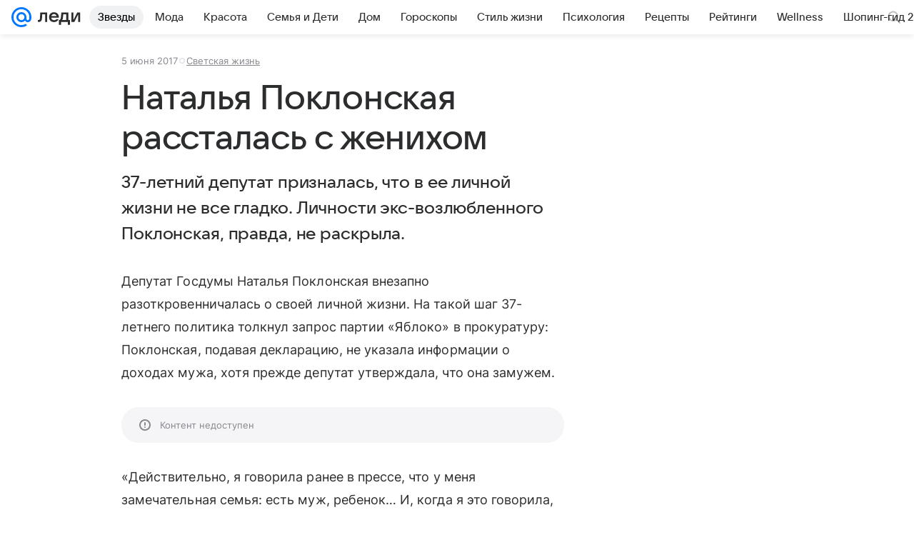

--- FILE ---
content_type: text/html; charset=utf-8
request_url: https://lady.mail.ru/article/495571-natalya-poklonskaya-rasstalas-s-zhenihom/
body_size: 76013
content:

		<!DOCTYPE html>
		<html lang="ru">
			<head>
				<meta charset="utf-8">
  <meta http-equiv="x-ua-compatible" content="ie=edge,chrome=1">
  <meta name="viewport" content="width=device-width, initial-scale=1">
  <title>Наталья Поклонская рассталась с женихом</title>
    <meta name="description" content="37-летний депутат призналась, что в ее личной жизни не все гладко. Личности экс-возлюбленного Поклонская, правда, не раскрыла.">
<meta property="og:type" content="article">
<meta property="og:title" content="Наталья Поклонская рассталась с женихом">
<meta property="og:description" content="37-летний депутат призналась, что в ее личной жизни не все гладко. Личности экс-возлюбленного Поклонская, правда, не раскрыла.">
<meta property="og:image" content="https://resizer.mail.ru/p/363cce77-e953-5771-b016-01930aeb50b3/AQAFqSABrGsl4kyFSF1qsNNdBplpYGfXFeqYEp2NUefGMHPolBbyDPWH93YFx_iGrR99hgNxL2x5aoFVzpMNybSlIBw.jpg">
<meta property="og:image:height" content="675">
<meta property="og:image:width" content="1200">
<meta property="og:url" content="https://lady.mail.ru/article/495571-natalya-poklonskaya-rasstalas-s-zhenihom/">
<meta property="og:site_name" content="Леди Mail">
<meta property="mrc__share_title" content="Наталья Поклонская рассталась с женихом">
<meta property="mrc__share_description" content="37-летний депутат призналась, что в ее личной жизни не все гладко. Личности экс-возлюбленного Поклонская, правда, не раскрыла.">
<meta property="twitter:card" content="summary_large_image">
<meta name="robots" content="max-snippet:-1, max-image-preview:large, max-video-preview:-1">
<meta property="article:published_time" content="2017-06-05T20:39:28+03:00">
<meta name="author" content="Редакция 'Леди Mail'">
<meta property="marker:source" content="Без источника">
<meta property="yandex_recommendations_image" content="https://resizer.mail.ru/p/363cce77-e953-5771-b016-01930aeb50b3/AQAFqSABrGsl4kyFSF1qsNNdBplpYGfXFeqYEp2NUefGMHPolBbyDPWH93YFx_iGrR99hgNxL2x5aoFVzpMNybSlIBw.jpg">
<meta property="yandex_recommendations_title" content="Наталья Поклонская рассталась с женихом">
<meta property="yandex_recommendations_category" content="Светская жизнь">
    <link rel="canonical" href="https://lady.mail.ru/article/495571-natalya-poklonskaya-rasstalas-s-zhenihom/">
    
    

    <meta name="csrf-token" content="0QIy-yhjb2kAAAAA"/>
    <script type="application/ld+json">[{"@context":"https://schema.org","@type":"BreadcrumbList","itemListElement":[{"@type":"ListItem","name":"Светская жизнь","item":"https://lady.mail.ru/rubric/high-life/","position":1}]},{"@context":"https://schema.org","@type":"Article","inLanguage":"ru","mainEntityOfPage":{"@type":"WebPage","@id":"https://lady.mail.ru/article/495571-natalya-poklonskaya-rasstalas-s-zhenihom/"},"url":"https://lady.mail.ru/article/495571-natalya-poklonskaya-rasstalas-s-zhenihom/","name":"Наталья Поклонская рассталась с женихом","headline":"Наталья Поклонская рассталась с женихом","dateCreated":"2017-06-05T20:39:28+03:00","datePublished":"2017-06-05T20:39:28+03:00","dateModified":"2017-06-05T20:39:28+03:00","publisher":{"@type":"Organization","name":"Леди Mail","legalName":"ООО ВК","telephone":"+74957256357","url":"https://lady.mail.ru/","aggregateRating":{"@type":"AggregateRating","worstRating":1,"bestRating":5,"ratingValue":4.85,"ratingCount":16492},"address":{"@type":"PostalAddress","streetAddress":"Ленинградский проспект 39, стр. 79","postalCode":"125167","addressLocality":"Москва","addressRegion":"Москва","addressCountry":{"@type":"Country","name":"Россия"}},"logo":{"@type":"ImageObject","url":"https://lady.mail.ru/img/logo/lady/android-chrome-1024x1024.png","width":1024,"height":1024},"image":{"@type":"ImageObject","url":"https://lady.mail.ru/img/logo/lady/android-chrome-1024x1024.png","width":1024,"height":1024}},"license":"https://help.mail.ru/legal/terms/lady/policy/","genre":"Светская жизнь","description":"37-летний депутат призналась, что в ее личной жизни не все гладко. Личности экс-возлюбленного Поклонская, правда, не раскрыла.","image":[{"@type":"ImageObject","url":"https://resizer.mail.ru/p/363cce77-e953-5771-b016-01930aeb50b3/AQAFqSABrGsl4kyFSF1qsNNdBplpYGfXFeqYEp2NUefGMHPolBbyDPWH93YFx_iGrR99hgNxL2x5aoFVzpMNybSlIBw.jpg","width":1200,"height":675,"representativeOfPage":true}],"thumbnailUrl":{"url":"https://resizer.mail.ru/p/363cce77-e953-5771-b016-01930aeb50b3/AQAFqSABrGsl4kyFSF1qsNNdBplpYGfXFeqYEp2NUefGMHPolBbyDPWH93YFx_iGrR99hgNxL2x5aoFVzpMNybSlIBw.jpg","width":1200,"height":675,"title":""},"articleSection":["https://lady.mail.ru/rubric/high-life/"],"author":{"name":"Леди Mail","@type":"Person"},"creator":{"name":"Леди Mail","@type":"Person"},"editor":{"name":"Леди Mail","@type":"Person"}}]</script>
  
				<link rel="shortcut icon" type="image/x-icon" href="/img/logo/lady/favicon.ico"/><link rel="icon" type="image/svg" href="/img/logo/lady/favicon.svg"/><link rel="apple-touch-icon" href="/img/logo/lady/apple-touch-icon.png" sizes="180x180"/><link rel="icon" type="image/png" href="/img/logo/lady/favicon-16x16.png" sizes="16x16"/><link rel="icon" type="image/png" href="/img/logo/lady/favicon-32x32.png" sizes="32x32"/><link rel="icon" type="image/png" href="/img/logo/lady/favicon-120x120.png" sizes="120x120"/><link rel="manifest" href="/manifest.json"/><meta name="msapplication-config" content="/browserconfig.xml"/><meta name="msapplication-TileColor" content="#0077FF"/><meta name="theme-color" content="#0077FF"/>

				<!-- Проектный XRay -->
				
          <!-- start: /rb/1084681?version=web&_SITEID=104 -->
          <script id="__xray__">var xrayCore=function(){'use strict';function a(a){for(n.push(a);n.length>o.maxSize;)n.shift()}function b(a){return b="function"==typeof Symbol&&"symbol"==typeof Symbol.iterator?function(a){return typeof a}:function(a){return a&&"function"==typeof Symbol&&a.constructor===Symbol&&a!==Symbol.prototype?"symbol":typeof a},b(a)}function c(a){return a&&"object"===b(a)&&!d(a)}function d(a){return"[object Array]"===Object.prototype.toString.call(a)}function e(a){for(var b in a)if(Object.prototype.hasOwnProperty.call(a,b))return!1;return!0}function f(){for(var a,b={},d=0;d<arguments.length;++d)for(var e in a=arguments[d],a)b[e]=b[e]&&c(b[e])&&c(a[e])?f(b[e],a[e]):a[e];return b}function g(a){var b=encodeURIComponent(JSON.stringify(a));return{size:b.length,raw:b}}function h(){this._batchesByUrls={},this._timeoutId=null,this._config={maxBatchSize:6e4,maxChunkSize:4e3,timeout:1000,idle:!1},window&&"function"==typeof window.addEventListener&&window.addEventListener("beforeunload",this.process.bind(this,!0))}function i(a){return"s".concat(a,"s").replace(/s+/g,"s").replace(/^s$/g,"")}function j(a){for(var b in a)("undefined"==typeof a[b]||null===a[b])&&delete a[b];return a}function k(a,b){for(var c=-1,d=0;d<a.length;d++)if(b===a[d]){c=d;break}return c}function l(){this._config={xrayRadarUrl:"https://xray.mail.ru",pgid:(Date.now()+Math.random()).toString(36),radarPrefix:"",r:"undefined"!=typeof document&&document.referrer||"",defaultParams:{p:"mail",t_feature:"",v:1,skipdwh:!1}}}function m(a,b){for(var c=a.split("&"),d=c[0],e={},f=1;f<c.length;++f){var g=c[f].split("="),h=decodeURIComponent(g[0]),j=decodeURIComponent(g[1]);try{j=JSON.parse(j)}catch(a){}e[h]=j}b=b||{},b.immediately?z.sendImmediately(d,e,b.ga):z.send(d,e,b.ga)}var n=[],o={maxSize:500,getLog:function(){return Array.prototype.slice.call(n,0)},clear:function(){n=[]}},p={log:function(){try{(console.debug||console.log).apply(console,arguments)}catch(a){}},error:function(){try{console.error.apply(console,arguments)}catch(a){}},warn:function(){try{console.warn.apply(console,arguments)}catch(a){}}},q=["p","email","split","utm","r","pgid","o_ss","o_v"],r=!1;h.prototype.setConfig=function(a){var b=Math.max;if(!r)return a.timeout=b(1e3,a.timeout||0),this._config=f(this._config,a),void(r=!0);var c=[];for(var d in a){if(d in this._config){c.push(d);continue}this._config[d]=a[d]}c.length&&p.warn("Queue config field(s) "+c.join(", ")+" are already set and can't be modified")},h.prototype.getConfig=function(){return f(this._config,{})},h.prototype.push=function(b,c){a(c);var d=b+"/batch?"+h._buildQueryString(c);c=h._stringifyParams(c);var e=g(c);if(e.size+2>this._config.maxBatchSize)return void p.error("Radar #"+c.uid+" body is too long: "+e.raw);this._batchesByUrls[d]||(this._batchesByUrls[d]=[[]]);var f,j=this._batchesByUrls[d];for(f=0;f<j.length;++f){var k=j[f];if(g(k.concat([c])).size<=this._config.maxBatchSize){k.push(c);break}}f===j.length&&j.push([c]),this._timeoutId||"function"!=typeof setTimeout||(this._timeoutId=setTimeout(this.process.bind(this),this._config.timeout))},h.prototype.process=function(a){for(var b in clearTimeout(this._timeoutId),this._timeoutId=null,this._batchesByUrls){for(var c=this._batchesByUrls[b],d=0;d<c.length;++d)this._send(b,c[d],a);delete this._batchesByUrls[b]}},h.prototype.isIdle=function(){return this._config.idle},h._buildQueryString=function(a){for(var b=[],c=0;c<q.length;++c){var d=q[c],e="string"==typeof a[d]?a[d]:JSON.stringify(a[d]);(delete a[d],"undefined"!=typeof e&&e.length)&&b.push(encodeURIComponent(d)+"="+encodeURIComponent(e))}var f=[];for(var g in a.baseQuery)f.push(g);f=f.sort();for(var h,j=0;j<f.length;++j)h=f[j],b.push(encodeURIComponent(h)+"="+encodeURIComponent(a.baseQuery[h]));return delete a.baseQuery,b.join("&")},h.prototype._send=function(a,b,c){var d={url:a,data:"batch="+encodeURIComponent(JSON.stringify(b)),type:"POST",async:!0};if(!this._config.idle){if("undefined"==typeof XMLHttpRequest&&!navigator.sendBeacon)return void fetch(a,{method:d.type,body:d.data})["catch"](function(a){p.error("XRay send failed:",a)});if(c&&window.navigator.sendBeacon)return void window.navigator.sendBeacon(d.url,d.data);try{var e=new XMLHttpRequest,f="function"==typeof this._config.beforeSend&&!this._config.beforeSend(e,d);if(f)return void e.abort();e.open(d.type,d.url,d.async),e.withCredentials=!this._config.withoutCredentials,e.send(d.data)}catch(a){p.error("xray.send failed:",a)}}},h._stringifyParams=function(a){var b={};for(var c in a){if("i"==c){b.i=h._stringifyI(a.i);continue}b[c]="string"==typeof a[c]?a[c]:JSON.stringify(a[c])}return b},h._stringifyI=function(a){var b=[];for(var c in a){var d=a[c];b.push(c+":"+d)}return b.join(",")};var s=0,t=["radarPrefix","split","r","pgid","utm","o_ss","o_v"],u=!1,v=new h,w={rlog_dot_error:"xray_rlog_dot_error",rlog_msg_abs:"xray_rlog_msg_abs",too_long:"xray_too_long",not_configured:"xray_not_configured"},x=32,y=64;l.prototype.logger=o,l.prototype.setConfig=function(a,b){a=a||{},u&&this._deleteProtectedParams(a),this.unsafeSetConfig(a,b)},l.prototype.unsafeSetConfig=function(a,b){a=a||{},u=!0,a.split&&(a.split=i(a.split)),a.defaultParams&&a.defaultParams.i&&(a.defaultParams.i=this._formatIntervals(a.defaultParams.i),delete this._config.defaultParams.i),this._config=b?a:f(this._config,a),a.gaTrackingId&&this._initGA(a.gaTrackingId)},l.prototype._deleteProtectedParams=function(a){for(var b=0;b<t.length;++b)delete a[t[b]];return a},l.prototype.addSplit=function(a){this._config.split=i("".concat(this._config.split||"","s").concat(a))},l.prototype.getConfig=function(){return f(this._config,{})},l.prototype.getTotalSended=function(){return s},l.prototype.setQueueConfig=h.prototype.setConfig.bind(v),l.prototype.getQueueConfig=h.prototype.getConfig.bind(v),l.prototype.getInstanceCopy=function(){var a=new l;return u=!1,a.setConfig(this._config,!0),a},l.prototype.send=function(a,b,c){this._send(a,b,c,!0)},l.prototype._send=function(a,b,c,e){if(e&&!u&&a!==w.not_configured){var g=b||{};g.t=a,this._logOwnError(g,w.not_configured),p.warn("Your xray instance is not configured")}if(b=f(b||{},{}),this._config.middlewares)for(var h=0;h<this._config.middlewares.length;h++){var j=this._config.middlewares[h],k=j(a,b,c);a=k.t,b=k.params,c=k.ga}a=d(a)?a.join("_"):a,b.i&&(b.i=this._formatIntervals(b.i)),b=f(this._config.defaultParams,this._config.expid?{dwh:{expid:this._config.expid}}:{},b,{t:a,split:this._config.split,r:this._config.r,pgid:this._config.pgid,utm:this._config.utm,o_ss:this._config.o_ss,o_v:this._config.o_v,baseQuery:this._config.baseQuery,uid:s++}),b.skipdwh&&b.dwh&&delete b.dwh;for(var l=[b.t_feature,this._config.radarPrefix],m=0;m<l.length;++m)l[m]&&(b.t=l[m]+"_"+b.t);delete b.t_feature;try{b=this._validateParams(b,e)}catch(a){return p.log("xray",b.uid,b),void p.error(a.message)}if(this._config.verbose&&p.log("xray",b.uid,b.t,b,c?"GA: "+!!c:void 0),v.push(this._config.xrayRadarUrl,b),!0===c&&!this._config.gaTrackingId)return void p.error("Radar #"+b.uid+": no GA tracking id specified");var n="string"==typeof c?c:this._config.gaTrackingId;if(!!c&&n&&!v.isIdle()){if(b.i){for(var o in b.i)this._sendGA(a+"_"+o,b.i[o],n);return}this._sendGA(a,b.v,n)}},l.prototype.sendImmediately=function(a,b,c){this.send(a,b,c),v.process()},l.prototype.addMiddleware=function(a){this._config.middlewares||(this._config.middlewares=[]),-1===k(this._config.middlewares,a)&&this._config.middlewares.push(a)},l.prototype.removeMiddleware=function(a){if(this._config.middlewares){var b=k(this._config.middlewares,a);-1<b&&this._config.middlewares.splice(b,1)}},l.prototype._sendGA=function(a,b,c){"function"!=typeof gtag&&this._initGA(c);var d=a.split(/_/g),e=d[1]||d[0],f=d[1]?d[0]:"",g=d.slice(2).join("_"),h={value:b,send_to:c};f&&(h.event_category=f),g&&(h.event_label=g),gtag("event",e,h)},l.prototype._initGA=function(a){if(!window.gtag){var b=document.createElement("script");b.src="https://www.googletagmanager.com/gtag/js?id="+a,b.type="text/javascript",document.getElementsByTagName("head")[0].appendChild(b),window.dataLayer=window.dataLayer||[],window.gtag=function(){window.dataLayer.push(arguments)},gtag("js",new Date)}gtag("config",a,{send_page_view:!1})},l.prototype._logOwnError=function(a,b,c){var d="xray_err",e=a.p;if(e){if(e.length+8+1>x){e=e.slice(0,x-8-1)}d="".concat(e,"_").concat("xray_err")}var f=a.t;f.length>y&&(f=f.slice(0,y)),this._send(b,{skipdwh:!0,rlog:d,rlog_message:{t:f,err:b,value:c}},!1,!1)},l.prototype._validateParams=function(a,b){a=j(a),a.rlog&&-1!==a.rlog.indexOf(".")&&(b&&this._logOwnError(a,w.rlog_dot_error,a.rlog),p.error("Radar #".concat(a.uid,": rlog can not contain file extension")),delete a.rlog,delete a.rlog_message),a.rlog&&a.rlog_message||(a.rlog_message&&(b&&this._logOwnError(a,w.rlog_msg_abs),p.error("Radar #".concat(a.uid,": rlog_message would not be sent without rlog"))),delete a.rlog,delete a.rlog_message),e(a.dwh)&&delete a.dwh;var c={32:[a.p,a.rlog],64:[a.p+"_"+a.t]};for(var d in a.i)c[32].push(d),c[64].push(a.p+"_"+a.t+"_"+d);for(var f in c)for(var g=c[f],h=0;h<g.length;++h)if(g[h]&&g[h].length>f)throw b&&this._logOwnError(a,w.too_long,g[h].slice(0,f)),new Error("Radar #".concat(a.uid,": value is too long: ").concat(c[f][h])+" (len: ".concat(g[h].length,", limit: ").concat(f,")"));return a},l.prototype._formatIntervals=function(a){if(c(a))return a;var b={};if(d(a)){for(var e,f=0;f<a.length;++f)e=a[f].split(":"),b[e[0]]=+e[1]||this._config.defaultParams.v;return b}if("string"==typeof a){var g=a.split(",");return this._formatIntervals(g)}};var z=new l;return m.setConfig=function(a){z.setConfig(j({verbose:a.verbose,pgid:a.pgid,split:a.split,xrayRadarUrl:a.xrayRadarUrl||a.XRAY_RADAR_URL,radarPrefix:a.radarPrefix||a.RadarPrefix,utm:a.utm,o_ss:a.o_ss,o_v:a.o_v,baseQuery:a.baseQuery,gaTrackingId:a.gaTrackingId||a.GA_TRACKING_ID,defaultParams:a.defaultParams||j({p:a.project,email:a.ActiveEmail})})),z.setQueueConfig(j({maxBatchSize:a.MAX_BATCH_SIZE,maxChunkSize:a.MAX_CHUNK_SIZE,beforeSend:a.beforeSend,timeout:a.timeout,idle:a.idle,withoutCredentials:a.withoutCredentials}))},m.getConfig=l.prototype.getConfig.bind(z),m.addSplit=l.prototype.addSplit.bind(z),m.unsafeSetConfig=l.prototype.unsafeSetConfig.bind(z),m.setQueueConfig=l.prototype.setQueueConfig.bind(z),m.getQueueConfig=l.prototype.getQueueConfig.bind(z),m.getTotalSended=l.prototype.getTotalSended.bind(z),m.send=l.prototype.send.bind(z),m.sendImmediately=l.prototype.sendImmediately.bind(z),m.getInstanceCopy=l.prototype.getInstanceCopy.bind(z),m.addMiddleware=l.prototype.addMiddleware.bind(z),m.removeMiddleware=l.prototype.removeMiddleware.bind(z),"undefined"!=typeof window&&"function"==typeof window.define&&window.define.amd&&window.define("@mail/xray",function(){return m}),m}();</script><script id="__xray-init__">xrayCore.setConfig({defaultParams: {p: 'lady-mail-ru-web',},verbose: true});xrayCore.send('pk-xray-ready');</script>
          <!-- end: /rb/1084681?version=web&_SITEID=104 -->
        

				
          <!-- start: /rb/620533?_SITEID=104&is_commercial=0&brandsafety=0&media_stat_category=5,12,10101,10801&sitezone=4&entity_id=495571&entity_type=article&entity_content_subtype=outer_article&project_uuid=d10a0913-1da6-f7ce-aaa5-61dd79c624dd -->
          <meta http-equiv="Content-Security-Policy" content="default-src 'self' tel: blob: data: 'unsafe-inline' 'unsafe-eval' mail.ru *.mail.ru *.devmail.ru *.imgsmail.ru *.2gis.com *.2gis.ru s0.2mdn.net *.adlooxtracking.com *.adlooxtracking.ru *.adriver.ru *.ampproject.net *.ampproject.org *.apester.com *.cloudfront.net www.dailymail.co.uk coub.com *.coub.com *.doubleclick.net *.doubleverify.com *.gemius.pl giphy.com *.google.com *.googleapis.com *.googlesyndication.com themes.googleusercontent.com *.gstatic.com video.khl.ru *.moatads.com *.mradx.net ok.ru *.ok.ru *.playbuzz.com *.qmerce.com rutube.ru *.rutube.ru *.serving-sys.com *.serving-sys.ru soundcloud.com *.soundcloud.com *.streamrail.com *.twimg.com twitter.com *.twitter.com player.vimeo.com vine.co vk.com *.vk.com vk.ru *.vk.ru *.weborama.fr *.weborama-tech.ru *.yandex.ru amc.yandex.ru yandex.ru *.yandex.net *.yandex.net *.strm.yandex.net yandex.st yandexadexchange.net *.yandexadexchange.net yastatic.net *.youtube.com *.adsafeprotected.com *.newstube.ru *.bbc.com *.viqeo.tv facecast.net *.facecast.net *.nativeroll.tv *.seedr.com *.ex.co b.delivery.consentmanager.net cdn.consentmanager.net consentmanager.mgr.consensu.org *.consentmanager.mgr.consensu.org *.criteo.com *.criteo.net *.tiktok.com *.tiktokcdn.com promotools.cc telegram.org t.me *.pinterest.com videolink.mycdn.me videolink.okcdn.ru *.okcdn.ru *.mycdn.me *.vkuser.net vkvideo.ru *.vkvideo.ru *.targetads.io id.vk.com id.vk.ru *.cs7777.vk.com *.cdn-vk.ru tarotaro.ru *.astrostar.ru astrostar.ru *.flurry.com flurry.com widget.cloudpayments.ru bestmoodbox.com *.banki.ru banki.ru *.vseapteki.ru vseapteki.ru;script-src 'self' 'unsafe-inline' 'unsafe-eval' js-inject *.mail.ru *.devmail.ru *.imgsmail.ru *.api.2gis.ru s0.2mdn.net *.adlooxtracking.com *.adlooxtracking.ru *.algovid.com s3.amazonaws.com cdn.ampproject.org *.apester.com *.bing.com static.bbc.co.uk news.files.bbci.co.uk coub.com *.coub.com *.criteo.com *.criteo.net *.doubleclick.net *.doubleverify.com *.dvtps.com *.flickr.com translate.google.com *.google.com *.googleadservices.com *.googleapis.com *.googlesyndication.com *.googletagmanager.com *.googletagservices.com *.google-analytics.com *.google.ru mediatoday.ru *.moatads.com *.mradx.net *.mxpnl.com *.odnoklassniki.ru ok.ru *.ok.ru *.playbuzz.com *.qmerce.com sb.scorecardresearch.com *.twimg.com *.twitter.com platform.vine.co vk.com *.vk.com vk.ru *.vk.ru *.webvisor.com *.mtproxy.yandex.net amc.yandex.ru *.yandex.net *.strm.yandex.net *.yandex.ru yandex.ru yandex.st yastatic.net *.pinterest.com *.adsafeprotected.com *.serving-sys.com *.serving-sys.ru *.viqeo.tv *.videonow.ru *.nativeroll.tv *.seedr.com b.delivery.consentmanager.net cdn.consentmanager.net *.consentmanager.mgr.consensu.org consentmanager.mgr.consensu.org *.tns-counter.ru *.youtube.com *.ytimg.com *.ex.co *.weborama.fr *.weborama-tech.ru *.tiktok.com *.tiktokcdn.com promotools.cc *.ibytedtos.com telegram.org videolink.mycdn.me videolink.okcdn.ru *.okcdn.ru *.mycdn.me *.vkuser.net mc.yandex.com *.betweendigital.com *.buzzoola.com tarotaro.ru *.astrostar.ru astrostar.ru *.flurry.com flurry.com widget.cloudpayments.ru *.streamrail.com *.streamrail.net *.monijorb.com *.vseapteki.ru vseapteki.ru;connect-src 'self' wss://*.mail.ru wss://*.devmail.ru wss://*.viqeo.tv *.mail.ru *.devmail.ru *.imgsmail.ru *.api.2gis.ru s0.2mdn.net *.adlooxtracking.com *.adlooxtracking.ru *.algovid.com *.ampproject.net cdn.ampproject.org *.apester.com *.doubleclick.net *.flickr.com *.googleapis.com *.google-analytics.com *.googlesyndication.com *.googletagmanager.com *.gstatic.com *.mixpanel.com *.mradx.net *.playbuzz.com *.qmerce.com geo.query.yahoo.com twitter.com *.twitter.com *.yadro.ru amc.yandex.ru yandex.ru *.yandex.ru *.strm.yandex.net yandex.st yastatic.net *.yandex.net collector.mediator.media *.serving-sys.com *.serving-sys.ru *.doubleverify.com *.viqeo.tv *.videonow.ru *.vidiom.net *.nativeroll.tv *.seedr.com b.delivery.consentmanager.net cdn.consentmanager.net *.consentmanager.mgr.consensu.org consentmanager.mgr.consensu.org *.criteo.com *.criteo.net *.ex.co *.ibytedtos.com *.smailru.net *.adfox.ru *.weborama.fr *.weborama-tech.ru ok.ru vk.com *.vk.com  vk.ru *.vk.ru *.vk.team videolink.mycdn.me videolink.okcdn.ru *.okcdn.ru *.mycdn.me *.vkuser.net *.google.com mc.yandex.com *.adriver.ru *.googleusercontent.com tarotaro.ru *.astrostar.ru astrostar.ru *.flurry.com flurry.com widget.cloudpayments.ru *.streamrail.com *.streamrail.net *.monijorb.com wss://*.monijorb.com oktell.p-group.ru pfxtools-dev.ru *.vseapteki.ru vseapteki.ru;img-src 'self' * data: blob: mmr: *.criteo.com *.criteo.net ;worker-src blob: 'self' *.mail.ru *.devmail.ru ;" /><meta name="referrer" content="unsafe-url" /><link rel="preconnect" href="https://mcdn.imgsmail.ru/" crossorigin="" /><link rel="preconnect" href="https://mcdn.imgsmail.ru/" /><link rel="dns-prefetch" href="https://mcdn.imgsmail.ru/" /><link rel="preconnect" href="https://ad.mail.ru" crossorigin="use-credentials" /><link rel="dns-prefetch" href="https://ad.mail.ru" /><link rel="preconnect" href="https://resizer.mail.ru" /><link rel="dns-prefetch" href="https://resizer.mail.ru" /><link rel="preconnect" href="https://rs.mail.ru" /><link rel="dns-prefetch" href="https://rs.mail.ru" /><link rel="preconnect" href="https://r.mradx.net" /><link rel="dns-prefetch" href="https://r.mradx.net" /><link rel="preconnect" href="https://mc.yandex.ru" /><link rel="dns-prefetch" href="https://mc.yandex.ru" /><link rel="preconnect" href="https://yastatic.net" /><link rel="dns-prefetch" href="https://yastatic.net" /><link rel="preconnect" href="https://avatars.mds.yandex.net" /><link rel="dns-prefetch" href="https://avatars.mds.yandex.net" /><link rel="preconnect" href="https://ads.adfox.ru" /><link rel="dns-prefetch" href="https://ads.adfox.ru" /><link rel="dns-prefetch" href="https://limg.imgsmail.ru" /><link rel="dns-prefetch" href="https://top-fwz1.mail.ru/" /><link rel="dns-prefetch" href="https://www.tns-counter.ru/" /><link rel="dns-prefetch" href="https://counter.yadro.ru" />
          <!-- end: /rb/620533?_SITEID=104&is_commercial=0&brandsafety=0&media_stat_category=5,12,10101,10801&sitezone=4&entity_id=495571&entity_type=article&entity_content_subtype=outer_article&project_uuid=d10a0913-1da6-f7ce-aaa5-61dd79c624dd -->
        
				<!-- Проектные шрифты -->
				
          <!-- start: /rb/1108607?vk-tokens=1 -->
          <link rel="preload" href="https://mcdn.imgsmail.ru/js/promisified-dom-events/3.0.0/promisifiedDomEvents.min.js" as="script"/><link rel="preload" href="https://imgs2.imgsmail.ru/static/fonts/Inter/WOFF2/InterRegular.woff2" as="font" type="font/woff2" crossorigin=""/><link rel="preload" href="https://imgs2.imgsmail.ru/static/fonts/Inter/WOFF2/InterMedium.woff2" as="font" type="font/woff2" crossorigin=""/><link rel="preload" href="https://imgs2.imgsmail.ru/static/fonts/Inter/WOFF2/InterBold.woff2" as="font" type="font/woff2" crossorigin=""/><link rel="preload" href="https://imgs2.imgsmail.ru/static/fonts/MailSans/WOFF2/MailSansVariative.woff2" as="font" type="font/woff2" crossorigin=""/><link rel="stylesheet preload" href="https://mcdn.imgsmail.ru/fonts/vk-tokens/1.0.2/fonts.css" as="style"/><link rel="preload" href="https://imgs2.imgsmail.ru/static/fonts/v1.100/VKSansDisplay/WOFF2/VKSansDisplayLight.woff2" as="font" type="font/woff2" crossorigin=""/><link rel="preload" href="https://imgs2.imgsmail.ru/static/fonts/v1.100/VKSansDisplay/WOFF2/VKSansDisplayRegular.woff2" as="font" type="font/woff2" crossorigin=""/><link rel="preload" href="https://imgs2.imgsmail.ru/static/fonts/v1.100/VKSansDisplay/WOFF2/VKSansDisplayMedium.woff2" as="font" type="font/woff2" crossorigin=""/><link rel="preload" href="https://imgs2.imgsmail.ru/static/fonts/v1.100/VKSansDisplay/WOFF2/VKSansDisplayDemiBold.woff2" as="font" type="font/woff2" crossorigin=""/><link rel="preload" href="https://imgs2.imgsmail.ru/static/fonts/v1.100/VKSansDisplay/WOFF2/VKSansDisplayBold.woff2" as="font" type="font/woff2" crossorigin=""/><link rel="stylesheet preload" href="https://mcdn.imgsmail.ru/fonts/vk-tokens/1.0.3/fonts.css" as="style"/><script src="https://mcdn.imgsmail.ru/js/promisified-dom-events/3.0.0/promisifiedDomEvents.min.js"></script><script src="https://ad.mail.ru/static/sync-loader.js" nonce crossorigin="anonymous" async></script><script src="https://ad.mail.ru/static/vk-adman.js?sdk=1" type="application/javascript" id="adman3-instance" async></script>
          <!-- end: /rb/1108607?vk-tokens=1 -->
        

				<link rel="preload" href="/js/cmpld/react/media.css?mj6xh7s6" as="style" />
				<link rel="preload" href="/js/cmpld/react/lady/Article/client.css?mj6xh7s6" as="style" />
				<link rel="stylesheet" href="/js/cmpld/react/media.css?mj6xh7s6" />
				<link href="/js/cmpld/react/lady/Article/client.css?mj6xh7s6" rel="stylesheet" />
			</head>
			<body>
				
          <!-- start: /rb/1084682 -->
          
<script id="__core-keeper__">
var coreKeeper=function(a){"use strict";var S="string",i="object",y="function";function z(a,b){return typeof a===b}function T(c,a){for(var b in a)Object.defineProperty(c,b,{enumerable:!1,value:a[b]})}var U,b=typeof globalThis===i&&globalThis|| typeof window===i&&window|| typeof global===i&&global||{},V=b.console,o=b.document||{},A=b.location||{},p=b.navigator||{},d=p.connection,j=b.performance,k=function(){},B=z(j&&j.now,y)?function(){return j.now()}:Date.now,C=b.setTimeout.bind(b),W=(b.requestAnimationFrame||C).bind(b),X=(b.addEventListener||k).bind(b),_=null,Y=void 0;function D(a){var e,f,b,g=0,h=(a=a||{}).now||B,i=a.warn,j=a.prefix||"",c=a.addons||[],k=[],l=function(a,b,d){for(e=c.length;e--;)c[e][a](b,d)},d=function(c,m,p,t,u,q,n,o,v){c=j+c,(m===b||o)&&(m=!o&&k[0]||_),p[c]&&i&&i("Timer '"+c+"' exists");var r=q==_,a=p[c]={id:++g,name:c,parent:m,unit:t||"ms",start:r?h():q,end:n!=_?n:_,meta:v};function s(a,b,c){(f=p[a=j+a])?z(f.stop,y)?f.stop(b,c):i&&i("Timer '"+a+"'.stop is not a func",{entry:f}):i&&i("Timer '"+a+"' not exists")}return T(a,{stop:function(b,d){if(b==_||b>=0||(d=b,b=Y),a.meta=a.meta||d,a.end=b==_?h():b,p[c]=_,u)for(e=k.length;e--;)k[e]===a&&k.splice(e,1);return l("end",a,r),a}}),m&&(m.end!==_&&n==_?i&&i("Timer '"+c+"' stopped"):(a.unit=m.unit,m.entries.push(a))),u&&(a.entries=[],T(a,{add:function(c,e,b,f,g){return d(c,a,p,f,0,e,b).stop(b,g)},time:function(e,b,c){return b>=0||(c=b,b=Y),d(e,a,p,c,Y,b)},group:function(f,b,c,e){return z(b,"boolean")&&(e=c,c=b,b=_),z(b,S)&&(e=b,b=_,c=0),z(c,S)&&(e=c),d(f,a,p,e,1,b,_,c)},timeEnd:s,groupEnd:s}),!o&&g>1&&k.unshift(a)),l("start",a,r),a};return(b=d(0,_,Object.create(null),"ms",1,0,0,1)).v="2.0.0-rc.28",b.addons=c,b}var e=function(b,c){var a;try{(a=new PerformanceObserver(function(a){a.getEntries().map(c)})).observe({type:b,buffered:!0})}catch(d){}return a},Z=function(a){a&&a.disconnect()},aa=function(a,b){try{a&&a.takeRecords().map(b)}catch(c){}},E="hidden",ab=!1,ac=!1,F=-1,f=function(b,a){ab||(ab=!0,X("pagehide",function(a){ac=!a.persisted}),X("beforeunload",k)),X("visibilitychange",function(a){o.visibilityState===E&&b(a.timeStamp,ac)},{capture:!0,once:!!a})};o&&(F=o.visibilityState===E?0:1/0,f(function(a){F=a},!0));var ad=function(){return F};function ae(c){var a,e,h=this.badge,b=c.unit,d=(c.end-c.start)/("KB"===b?1024:1),f=h+c.name+("none"!==b&&b?": %c"+(b&&"raw"!==b?d.toFixed(3)+b:d):"%c"),g="font-weight:bold;"+(a=d,"color:#"+((a="KB"===(e=b)?a/8:"fps"===e?70-a:a)<5?"ccc":a<10?"666":a<25?"333":a<50?"f90":a<100?"f60":"f00"));"entries"in c?((V.groupCollapsed||V.group)(f,g),c.entries.forEach(ae,this),V.groupEnd()):V.log(f,g)}var G,l,H=D({addons:/pk-print/.test(A)?[(G={badge:"\u{1F505}"},{start:k,end:function(a){a.parent||ae.call(G,a)}})]:[]}),m=function(a,b,c,d,e,f){W(function(){var i=H.group(a,b,e);for(var g in d)if(d.hasOwnProperty(g)){var h=d[g];i.add(g,h[0],h[1],h[2])}i.stop(c,f)})},g=p.deviceMemory,h=j.hardwareConcurrency,q=h<=4||g<=4,I=h>4||g>4?"high":q?"low":"unk",$=q||d&&(["slow-2g","2g","3g"].indexOf(d.effectiveType)> -1||d.saveData)?"low":"high",n=((l={})["type_"+I]=[0,1],l["exp_"+$]=[0,1],l);g&&(n.memory=[0,g]),h&&(n.hardware_concurrency=[0,h]),m("pk-device",0,1,n,"raw");var af=0,J=function(){try{var a=j.getEntriesByType("navigation")[0],k=a.fetchStart,l=a.domainLookupStart,e=a.domainLookupEnd,f=a.requestStart,g=a.responseStart,b=a.responseEnd,c=a.domComplete,h=a.domInteractive,i=a.domContentLoadedEventEnd,d=a.loadEventEnd;b&&0===af&&(af=1,m("pk-nav-net",k,b,{dns:[l,e],tcp:[e,f],request:[f,g],response:[g,b]})),c&&1===af&&(af=2,m("pk-nav-dom-ready",b,c,{interactive:[b,h],"content-loaded":[h,i],complete:[i,c]})),d&&2===af&&(af=3,m("pk-nav-dom-load",b,d,{ready:[b,c],load:[c,d]})),3!==af&&C(J,250)}catch(n){}};J();var ag,ah=function(a,b,c){return a<=b?"good":a<=c?"needs-improvement":"poor"},ai=0,aj=0,K=function(b){var c,d,e,f=b.startTime,a=b.processingStart-f;f<ad()&&(a&&m("pk-fid",0,a,((c={value:[0,a]})["score_"+ah(a,100,300)]=[0,a],c)),ai&&m("pk-tbt",0,ai,((d={value:[0,ai]})["score_"+ah(ai,300,600)]=[0,ai],d)),aj&&m("pk-tti",0,aj,((e={value:[0,aj]})["score_"+ah(aj,3800,7300)]=[0,ai],e)),Z(ag),Z(ak))},ak=e("first-input",K);f(function(){aa(ak,K)},!0);var al={},am=e("paint",function(b){var d,c=b.name,a=b.startTime;a<ad()&&(al[c]=[0,a],"first-contentful-paint"===c&&(al["score_"+ah(a,1e3,2500)]=[0,a],m("pk-paint",0,a,al),d=a,ag=e("longtask",function(a){var c=a.startTime,b=a.duration;c>d&&"self"===a.name&&b>0&&(ai+=b-50,aj=c+b)}),Z(am)))}),an=0,ao=!1,L=function(b){var a=b.startTime;a<ad()?an=a:aq()},ap=e("largest-contentful-paint",L),aq=function(){var a;!ao&&an&&m("pk-lcp",0,an,((a={value:[0,an]})["score_"+ah(an,2500,4e3)]=[0,an],a)),ao=!0,Z(ap)},r=function(){aa(ap,L),aq()};f(r,!0),function(a){try{U||(U=new Promise(function(a){["keydown","mousedown","scroll","mousewheel","touchstart","pointerdown"].map(function(b){X(b,a,{once:!0,passive:!0,capture:!0})})})),U.then(a)}catch(b){}}(r);var ar=0,M=function(a){a.hadRecentInput||(ar+=a.value)},as=e("layout-shift",M);f(function(c,b){var a;aa(as,M),b&&ar&&m("pk-cls",0,ar,((a={value:[0,ar]})["score_"+ah(ar,.1,.25)]=[0,ar],a))});var s=d,t=function(){var a;m("pk-conn",0,1,((a={downlink:[0,s.downlink],downlinkMax:[0,s.downlinkMax],rtt:[0,s.rtt]})["save_data_"+s.saveData]=[0,1],a["effective_type_"+(s.effectiveType||"unk")]=[0,1],a),"raw")};try{s?(t(),s.addEventListener("change",t)):m("pk-conn",0,1,{effective_type_unk:[0,1]},"raw")}catch(at){}var au=function(){return(au=Object.assign||function(d){for(var a,b=1,e=arguments.length;b<e;b++)for(var c in a=arguments[b])Object.prototype.hasOwnProperty.call(a,c)&&(d[c]=a[c]);return d}).apply(this,arguments)};function u(a){return a&&a.__esModule&&Object.prototype.hasOwnProperty.call(a,"default")?a.default:a}function v(b,a){return b(a={exports:{}},a.exports),a.exports}var w=v(function(c,b){var a;Object.defineProperty(b,"__esModule",{value:!0}),b.Tag=void 0,(a=b.Tag||(b.Tag={})).Core="core",a.Global="gl",a.Self="self",a.Async="async",a.Ignore="ign",a.Known="known",a.API="api",a.Shared="shr",a.Ext="ext",a.ThirdParty="3rd",a.RB="rb",a.Unknown="unk"});u(w),w.Tag;var c=v(function(b,a){Object.defineProperty(a,"__esModule",{value:!0}),a.coreLoggerHMR=a.coreLoggerDispatchKnownError=a.coreLoggerDispatchAPIError=a.coreLoggerDispatchIgnoredError=a.coreLoggerDispatchSelfError=a.coreLoggerDispatchReactError=a.coreLoggerDispatchError=a.getCoreLogger=a.Tag=void 0,Object.defineProperty(a,"Tag",{enumerable:!0,get:function(){return w.Tag}}),a.getCoreLogger=function(){return"undefined"!=typeof coreLogger?coreLogger:void 0},a.coreLoggerDispatchError=function(c,d,e){var b;null===(b=(0,a.getCoreLogger)())|| void 0===b||b.dispatchError(c,d,e)},a.coreLoggerDispatchReactError=function(c,d,e){var b;null===(b=(0,a.getCoreLogger)())|| void 0===b||b.dispatchReactError(c,d,e)},a.coreLoggerDispatchSelfError=function(b,c,d,e){(0,a.coreLoggerDispatchError)(c,d,{category:b,tag:w.Tag.Self,log:e})},a.coreLoggerDispatchIgnoredError=function(b,c,d,e){(0,a.coreLoggerDispatchError)(c,d,{category:b,tag:w.Tag.Ignore,log:e})},a.coreLoggerDispatchAPIError=function(b,c,d,e){(0,a.coreLoggerDispatchError)(c,d,{category:b,tag:w.Tag.API,log:e})},a.coreLoggerDispatchKnownError=function(b,c,d,e){(0,a.coreLoggerDispatchError)(c,d,{category:b,tag:w.Tag.Known,log:e})},a.coreLoggerHMR=function(g,f){var e=(0,a.getCoreLogger)();if(e){var b=e.errors.rules,c=e.errors.opts.errors,d=g.priority||[];b.set("clear"),c&&c.rules&&(b.set(c.rules),d.push.apply(d,[].concat(c.priority||Object.keys(c.rules)))),f&&(b.set(f.rules),d.push.apply(d,f.priority||[])),b.set(g.rules),b.priority(d);try{e.pkg.v="12.2.1",localStorage.setItem(process.env.LOGGER_LS_PRESET_VER_KEY,"12.2.1")}catch(h){}}}});u(c),c.coreLoggerHMR,c.coreLoggerDispatchKnownError,c.coreLoggerDispatchAPIError,c.coreLoggerDispatchIgnoredError,c.coreLoggerDispatchSelfError,c.coreLoggerDispatchReactError;var av=c.coreLoggerDispatchError;c.getCoreLogger;var N=c.Tag,O={name:"@mail-core/dashboard",v:"12.2.1"},aw=/^(\d+)\.(\d+)\.(\d+)/,x=function(a){return"request"in a&&a.data&&"status"in a.data&&"body"in a.data?a.data.status:null},ax={parseStatus:x},ay={tag:N.API,category:"5XX",silent:!0,log:!0},az=/^(https?:)?\/\/.*?\/+|\/*\?+.+|^\/|api\/+v1\/+/gi,aA=/[^%.a-z\d-]+/g,aB=/^api_v(\d)/g,aC=/\/*cgi-bin/g,aD=/golang/g,aE=/(^|\/)(\d+|(?:\d|[a-z]+\d)[\da-z]{2,})(?=\/|$)/g,aF=/(^|\/)([0-9-a-f]{2,}-[0-9-a-f-]+)(?=\/|$)/g,aG=/(_u?id){2,}|%[%a-z\d._]+/g,aH=/graphql/g;function aI(a){return a&&(!a.responseType||"text"===a.responseType)&&a.responseText||""}var aJ=[[/\/(ph|ag)\//,"portal"],[/\/hb\//,"hotbox"],[/\/pkgs\//,"pkgs"],[/\.imgsmail\.ru\//,"imgs"],[/\.filin\.mail\.ru\//,"filin"],[/\bmail\\.ru/,"mail"],[/\/\/top-/,"top"],[/analytics/,"analyt"],[new RegExp("\\/\\/"+location.host+"\\/"),"host"]];function aK(e){for(var b="",a=0,c=aJ;a<c.length;a++){var d=c[a];if(d[0].test(e)){b=d[1];break}}return b||"unk"}var aL,aM="@mail-core/dashboard:timespent_sections",aN={maxSessionPause:5,beforeSend:k,login:"",section:"__base__"},aO=0;function P(b){if(clearInterval(aL),b){var c,a=aW(),h=b.section,i=b.login;if(a){for(var d=0,g=a;d<g.length;d++){var e=g[d];if(e.section===h&&e.user_id===i){c=e;break}}if(c){var f=a.indexOf(c);a[f].last_duration_update_timestamp=a$(),a[f].duration_sec=a[f].duration_sec+1,aT(),aN=au(au({},aN),b);try{localStorage.setItem(aM,JSON.stringify(a))}catch(j){}return}}aP(b),function(b){var c=aY(b),a=aW();null==a||a.push(c);try{localStorage.setItem(aM,JSON.stringify(a))}catch(d){}}(a$())}else aP()}function aP(b){aN=au(au({},aN),b);var c,h,d,f,g,a=(c=aQ,d=!1,function(){for(var b=[],a=0;a<arguments.length;a++)b[a]=arguments[a];return d||(d=!0,h=c(b)),h});f=a,g=e("paint",function(a){var b=a.name;a.startTime<ad()&&"first-contentful-paint"===b&&(f(),Z(g))}),window.setTimeout(a,5e3)}function aQ(){"hidden"!==o.visibilityState&&aR(),X("visibilitychange",function(){"hidden"===o.visibilityState?clearInterval(aL):aR()})}function aR(){var a=a$();aO||(aO=a),aW()?aS(a):aS(a,!0),aT()}function aS(b,c){void 0===c&&(c=!1);var g=aW();if(g){var d,l,h,i,e,j,a=(d=g,l=b,i=(h=d.filter(function(a){return aU(a,l)})).filter(aZ),e=d.filter(function(a){return!aU(a,l)}),j=e.filter(aZ),{toSend:h,toReset:i,toLeave:e,toUpdate:j}),f=a.toLeave,m=a.toReset,n=a.toSend,k=a.toUpdate;n.forEach(aX),m.length&&f.push(aY(b)),k.length&&k.forEach(function(a){a.last_duration_update_timestamp=b,a.duration_sec=a.duration_sec+1});try{f.length?localStorage.setItem(aM,JSON.stringify(f)):localStorage.removeItem(aM)}catch(o){}}else if(c)try{localStorage.setItem(aM,JSON.stringify([aY(b)]))}catch(p){}}function aT(){aL=window.setInterval(function(){aS(a$())},1e3)}function aU(a,b){return b-a.last_duration_update_timestamp>a.max_session_pause}function aV(a){return a&&["user_id","section","last_duration_update_timestamp","duration_sec","open_timestamp","max_session_pause"].every(function(b){return a.hasOwnProperty(b)})}function aW(){var b;try{var a=JSON.parse(localStorage.getItem(aM)||"");(null==a?void 0:a.length)&&Array.isArray(a)&&a.every(aV)&&(b=a)}catch(c){}return b}function aX(b){var a=b.duration_sec;if(a){var c=au({domain:location.host,pause_allowed_sec:aN.maxSessionPause},b),d={dwh:c};aN.beforeSend(c),m("pk-timespent",0,a,{duration:[0,a]},"raw",d)}}function aY(a){return{duration_sec:0,last_duration_update_timestamp:a,open_timestamp:aO,section:aN.section,user_id:aN.login,max_session_pause:aN.maxSessionPause}}function aZ(a){var b=a.user_id,c=a.section;return b===aN.login&&c===aN.section}function a$(){return Math.floor(Date.now()/1e3)}var a_={latency:[30,60,120],route:[200,400,800],"route:cached":[100,300,600],page:[100,200,300],"page:frag":[30,60,120],"page:json":[20,30,60],"inline:code":[100,200,300],fetch:[500,1e3,2e3],"fetch:fast":[100,200,300],"app:load":[300,600,900],"app:init":[150,300,600],"app:render":[300,600,800],"app:ready":[1500,2500,3500],"js:bundle":[200,400,800],"js:bundle:m":[1e3,3e3,7e3],"js:bundle:l":[2e3,5e3,1e4],"css:bundle":[150,300,450],"css:bundle:l":[300,600,800],"srv:resp":[200,400,800],"biz:adv:await":[2e3,3e3,4e3]},a0=Object.create(null),a1=!1,a2=null,a3={"pk-app-ready":1,"pk-paint":1,"pk-lcp":1,"pk-cls":1,"pk-fid":1,"pk-tbt":1,"pk-tti":1};function a4(b){for(var a in a0)a2[!0===b?"sendImmediately":"send"](a,a0[a]);a0=Object.create(null),a1=!1}function a5(){if(a2)return a2;var b="undefined"==typeof window?{}:window,c=b.require,a=b.xrayCore;try{a=a&&a.send?a:c("@mail/xray")}catch(d){try{a=c("mrg-xray")}catch(e){}}return a}var a6=/-a_5\d\d$/;function Q(c,b,e,f){var d=f&&f.dwh,a=a0[b];a||(a={t:b,v:c,i:{}},d||a3[b]||a6.test(b)||(a.skipdwh=!0),d&&(a.dwh=d),a0[b]=a),e?a.i[e.slice(0,32)]=c:a.v=c,a1||(a1=!0,function a(){a2||(a2=a5()),a2?W(function(){return a4()}):C(a,100)}())}function R(a){a2=a||a2}var a7=["good","moderate","needs-imp"],a8=Date.now(),a9={},ba=!1,bb=0,bc=!1,bd=null,be=0,bf=function(){return o.visibilityState},bg=function(){return"visible"===bf()},bh=function(){var a;bg()&&bb++,m("pk-vis-state",0,bb,((a={})[bf()]=[0,1],a))},bi=function(a){return a<ad()?"":"idle_"};function bj(c){var b,d=c.type,a=B(),e=a>9e5?"max":a>6e5?"15m":a>3e5?"10m":a>6e4?"5m":a>3e4?"1m":a>15e3?"30s":a>1e4?"15s":a>5e3?"10s":"5s";m("pk-unload",0,a,((b={})[d]=[0,a],b["type_score_"+e]=[0,a],b))}function bk(a){return a<2e3?"fast":a<4e3?"moderate":a<15e3?"slow":a<3e4?"very-slow":"fail"}return a.api=function(b,e){void 0===e&&(e={});var o=e.error,f=e.duration||1,i=e.url,s=e.category,p=e.responseLength,l=0,d=e.status||"unk",h=e.apiStatus||d;if("object"==typeof b){var g="xhr"in b&&b.xhr||"request"in b&&b.request||"status"in b&&"readyState"in b&&b;if("duration"in b&&(f=b.duration||f),"status"in b&&(h=d=b.status),"ok"in b&&(l=4),g&&(d=g.status||d,l=g.readyState||l,p=function(a){var b,c;if(a){c=aI(a);try{b=c.length||+a.getResponseHeader("content-length")||0}catch(d){}}return b}(g),i=i||g.responseURL),"url"in b&&(i=i||b.url),h=ax.parseStatus(b)||h,e.log5XX&&(d>=500||h>=500)){var t="[HTTP] "+(g?g.status+" "+g.statusText:"No XHR"),q=new Error(d>=500?t:"[API] "+h+" ("+t+")");q.source=i,q.stack="";try{av(q,{sender:"api",url:i,status:d,apiStatus:h,headers:g&&["content-type","date","x-host","x-request-id","x-mru-json-status","x-mru-request-id"].reduce(function(a,b){return a[b]=g.getResponseHeader(b),a},{}),response:aI(g).slice(0,140)},ay)}catch(w){av(w,q,{category:"api",tag:N.Core})}}}else d=b,h=e.apiStatus||d;var u,r,m,a,c,n,v=H.group("pk-api",0,!0),j=v.add,k="x-"+(!1!==s?((r=(u=i)?u.toLowerCase().replace(az,"").replace(aC,"pl").replace(aF,"$1uid").replace(aE,"$1id").replace(aA,"_").replace(aB,"v$1").replace(aD,"go").replace(aH,"gql").replace(aG,"_id"):"unk").length>24&&(r=r.replace(/([^_]{3,})/g,function(b,a){return a.replace(/-/.test(a)?/-([a-z])[a-z]*/g:/([^/-])[aeiou]+/g,"$1").replace(/([^aeiou])(\1+)/,"$1")})),r.slice(0,24).replace(/[_-]+/g,"_")):s||"unk");j(k+"-hit",0,f),4!==l&&j(k+"-r_"+(0===(m=l)?"unset":1===m?"open":2===m?"headers":3===m?"loading":4===m?"done":"unk"),0,f),p&&j(k+"-l_"+(c="zero",null==(a=p)?c="unk":a>0&&a<=1024?c=1:a>1024&&a<=5120?c=5:a>5120&&a<=10240?c=10:a>10240&&a<=25600?c=25:a>25600&&a<=51200?c=50:a>51200&&a<=102400?c=100:a>102400&&a<=204800?c=200:a>204800&&a<=512e3?c=500:a>512e3&&(c="max"),0===c?"zero":c),0,p),j(k+"-h_"+d,0,f),d>=200&&d<300&&j(k+"-a_"+h,0,f),f>3e3&&j(k+"-s_"+((n=f)<=5e3?"5s":n<=1e4?"10s":n<=3e4?"30s":n<=3e5?Math.ceil(n/6e4)+"m":"max"),0,f),o&&j(k+"-e_"+(o instanceof Error&&o.name||o),0,f),v.stop(f)},a.appReady=function(b){if(!bc){bc=b||!0;var a=B(),c=H.group("pk-app-ready",0,!0),d=bi(a);c.add(b?"fail":"success",0,a),b?(av(b,null,{category:"app-err",tag:N.Self}),c.add("error_"+(b.requireType||b.name||"unk"),0,a)):(c.add(d+"total",0,a),c.add(d+"score_"+bk(a),0,a)),c.stop(a)}},a.axiosRpcLike=x,a.axiosSwaLike=function(a){return"request"in a&&a.data&&"code_number"in a.data?a.data.code_number:null},a.combine=function(){for(var b=[],a=0;a<arguments.length;a++)b[a]=arguments[a];return function(){for(var d=[],a=0;a<arguments.length;a++)d[a]=arguments[a];for(var c=0;c<b.length;c++){var e=b[c].apply(null,d);if(e)return e}return null}},a.init=function(c){try{(function(a){var b;if(!ba){ba=!0,null==(be=(a9=a).appReadyTimeout)&&(be=6e4),R(a.xrayCore),H.addons.push.apply(H.addons,[(void 0===j&&(j=Q),{start:k,end:function(a){var b=a.end-a.start,c=a.meta||{},f=a_[c.score]||c.score,e=a.name+(c.appendix?"-"+c.appendix:"")+(c.postfix||"");if(null===a.parent&&/^(pk|ut)-/.test(e)&&b&&(j(b,e,!1,a.meta),"entries"in a&&a.entries.forEach(function(a){var b=a.end-a.start;b>=0&&j(b,e,a.name)}),f&&3===f.length))for(var d=0;d<4;d++){if(b<=f[d]){j(b,e,a7[d]);break}3===d&&j(b,e,"poor")}}})].concat(a.systemAddons||[]));var j,d,e,f,g,c=B(),i=(d=O.v,void 0===d&&(d=""),void 0===e&&(e=1e4),(f=d.match(aw))&& +f[1]*Math.pow(e,2)+ +f[2]*e+ +f[3]|| -1),h=bi(c);m("pk-init",0,c,((b={})["ver_"+i]=[0,1],b[h+"total"]=[0,c],b[h+"score_"+bk(c)]=[0,c],b["tab_"+bf()]=[0,1],b)),(g=a.api)&&(ax=au(au({},ax),g)),function(){var a="undefined"!=typeof userKeeper&&userKeeper;if(a){var b=D({prefix:"ut-",addons:H.addons});a.time=b.time,a.timeEnd=b.timeEnd,a.forEach(function(a){0===a[1]?b.time(a[0],a[2],"ms"):b.timeEnd(a[0],a[2],a[3])}),a.length=0}}(),P(a.timespent),a.checkCrossOrigin&&setTimeout(function(){var c=document.getElementsByTagName("script"),a=c.length;if(a>0){for(var d=H.group("mc-srp",0,!0);a--;){var b=c[a];b.src&&!b.crossOrigin&&d.add(aK(b.src),0,1)}d.stop(1)}},6e4),X("unload",bj),X("beforeunload",bj),bh(),o.addEventListener("visibilitychange",bh),window.addEventListener("beforeunload",function(){var b,c,a=B(),d=[[a<(a9.fastCloseLimit||2e3)?"fast":"nofast",a],[bb?"view":"noview",bb],[bg()?"focus":"nofocus",a],[(bc?"":"no")+"ready"+(!!bc!==bc?"-err":""),a]];d.push([d.map(function(a){return a[0]}).join("_"),a]),bd&&(null===(b=a5())|| void 0===b||b.sendImmediately("pk-close-dupl",{v:a,i:bd})),bd={};for(var e=0,f=d;e<f.length;e++){var g=f[e],h=g[0],i=g[1];bd[h]=i}null===(c=a5())|| void 0===c||c.sendImmediately("pk-page-close",{v:a,i:bd}),a4(!0)}),be&&C(function(){if(!bc&&B()<ad()){var a={loadTime:Date.now()-a8,timeout:be},b=p.connection;try{a.effectiveType=b&&b.effectiveType||"<<unk>>",a.hidden=o.hidden,a.visState=o.visibilityState,a.now=B()}catch(c){}av("AppTimeout: "+be,a,{category:"app-timeout",tag:N.Ignore})}},be)}})(c||{})}catch(a){var b=a5();b&&b.send("pk-init-fail",{rlog:"pk-init-fail",rlog_message:au(au(au({},b.getConfig().defaultParams),a),{message:""+a,stack:a&&a.stack})})}},a.now=B,a.pkg=O,a.setTimespentsConfig=P,a.setXRay=R,a.system=H,a.systemSend=m,a.xrayCore=Q,Object.defineProperty(a,"__esModule",{value:!0}),a}({})
</script>
<script id="__core-keeper-init__">
	window.coreKeeper && coreKeeper.init();
</script>

          <!-- end: /rb/1084682 -->
        



				<div class="js-counters counters">
				<!-- Верхний слот со счетчиками -->
				
          <!-- start: /rb/1938 -->
          
          <!-- end: /rb/1938 -->
        
				<!-- /Верхний слот со счетчиками -->
				</div>

				

				

				<!-- Меняем Email если есть SocialEmail -->
				
				





				
          <!-- start: /rb/949685?version=desktop&_SITEID=104&is_commercial=0&brandsafety=0&media_stat_category=5,12,10101,10801&sitezone=4&entity_id=495571&entity_type=article&entity_content_subtype=outer_article&project_uuid=d10a0913-1da6-f7ce-aaa5-61dd79c624dd -->
          
          <!-- end: /rb/949685?version=desktop&_SITEID=104&is_commercial=0&brandsafety=0&media_stat_category=5,12,10101,10801&sitezone=4&entity_id=495571&entity_type=article&entity_content_subtype=outer_article&project_uuid=d10a0913-1da6-f7ce-aaa5-61dd79c624dd -->
        

				
          <!-- start: /rb/38218?_SITEZONE=10 -->
          <script type="text/javascript">window._logJsErrors = true;</script>
          <!-- end: /rb/38218?_SITEZONE=10 -->
        
				
          <!-- start: /rb/5827?_SITEZONE=10 -->
          
          <!-- end: /rb/5827?_SITEZONE=10 -->
        

				<div id="Article-root"><div data-logger-parent="top"><div data-rb-slot="5212"></div></div><div class="rb-p-branding--body"><div class="e9f672a634 f899b2554f rb-p-branding--header"><div class="b80c58b10b"><div><link  rel="stylesheet" href="https://r.mradx.net/img/BC/44BE61.css" />
<script >if(!("gdprAppliesGlobally" in window)){window.gdprAppliesGlobally=true}if(!("cmp_id" in window)||window.cmp_id<1){window.cmp_id=0}
    window.cmp_cdid = "1aa027b2b11e"; // Почта по умолчанию (cmp_id: 2381)

    window.cmp_cdid = "34b2522376d3"; // 5223; Используется леди

if(!("cmp_params" in window)){window.cmp_params=""}window.cmp_host="b.delivery.consentmanager.net";if(!("cmp_cdn" in window)){window.cmp_cdn="cdn.consentmanager.net"}if(!("cmp_proto" in window)){window.cmp_proto="https:"}if(!("cmp_codesrc" in window)){window.cmp_codesrc="1"}window.cmp_getsupportedLangs=function(){var b=["DE","EN","FR","IT","NO","DA","FI","ES","PT","RO","BG","ET","EL","GA","HR","LV","LT","MT","NL","PL","SV","SK","SL","CS","HU","RU","SR","ZH","TR","UK","AR","BS"];if("cmp_customlanguages" in window){for(var a=0;a<window.cmp_customlanguages.length;a++){b.push(window.cmp_customlanguages[a].l.toUpperCase())}}return b};window.cmp_getRTLLangs=function(){var a=["AR"];if("cmp_customlanguages" in window){for(var b=0;b<window.cmp_customlanguages.length;b++){if("r" in window.cmp_customlanguages[b]&&window.cmp_customlanguages[b].r){a.push(window.cmp_customlanguages[b].l)}}}return a};window.cmp_getlang=function(j){if(typeof(j)!="boolean"){j=true}if(j&&typeof(cmp_getlang.usedlang)=="string"&&cmp_getlang.usedlang!==""){return cmp_getlang.usedlang}var g=window.cmp_getsupportedLangs();var c=[];var f=location.hash;var e=location.search;var a="languages" in navigator?navigator.languages:[];if(f.indexOf("cmplang=")!=-1){c.push(f.substr(f.indexOf("cmplang=")+8,2).toUpperCase())}else{if(e.indexOf("cmplang=")!=-1){c.push(e.substr(e.indexOf("cmplang=")+8,2).toUpperCase())}else{if("cmp_setlang" in window&&window.cmp_setlang!=""){c.push(window.cmp_setlang.toUpperCase())}else{if(a.length>0){for(var d=0;d<a.length;d++){c.push(a[d])}}}}}if("language" in navigator){c.push(navigator.language)}if("userLanguage" in navigator){c.push(navigator.userLanguage)}var h="";for(var d=0;d<c.length;d++){var b=c[d].toUpperCase();if(g.indexOf(b)!=-1){h=b;break}if(b.indexOf("-")!=-1){b=b.substr(0,2)}if(g.indexOf(b)!=-1){h=b;break}}if(h==""&&typeof(cmp_getlang.defaultlang)=="string"&&cmp_getlang.defaultlang!==""){return cmp_getlang.defaultlang}else{if(h==""){h="EN"}}h=h.toUpperCase();return h};(function(){var u=document;var v=u.getElementsByTagName;var h=window;var o="";var b="_en";if("cmp_getlang" in h){o=h.cmp_getlang().toLowerCase();if("cmp_customlanguages" in h){for(var q=0;q<h.cmp_customlanguages.length;q++){if(h.cmp_customlanguages[q].l.toUpperCase()==o.toUpperCase()){o="en";break}}}b="_"+o}function x(i,e){var w="";i+="=";var s=i.length;var d=location;if(d.hash.indexOf(i)!=-1){w=d.hash.substr(d.hash.indexOf(i)+s,9999)}else{if(d.search.indexOf(i)!=-1){w=d.search.substr(d.search.indexOf(i)+s,9999)}else{return e}}if(w.indexOf("&")!=-1){w=w.substr(0,w.indexOf("&"))}return w}var k=("cmp_proto" in h)?h.cmp_proto:"https:";if(k!="http:"&&k!="https:"){k="https:"}var g=("cmp_ref" in h)?h.cmp_ref:location.href;var j=u.createElement("script");j.setAttribute("data-cmp-ab","1");var c=x("cmpdesign","cmp_design" in h?h.cmp_design:"");var f=x("cmpregulationkey","cmp_regulationkey" in h?h.cmp_regulationkey:"");var r=x("cmpgppkey","cmp_gppkey" in h?h.cmp_gppkey:"");var n=x("cmpatt","cmp_att" in h?h.cmp_att:"");j.src=k+"//"+h.cmp_host+"/delivery/cmp.php?"+("cmp_id" in h&&h.cmp_id>0?"id="+h.cmp_id:"")+("cmp_cdid" in h?"&cdid="+h.cmp_cdid:"")+"&h="+encodeURIComponent(g)+(c!=""?"&cmpdesign="+encodeURIComponent(c):"")+(f!=""?"&cmpregulationkey="+encodeURIComponent(f):"")+(r!=""?"&cmpgppkey="+encodeURIComponent(r):"")+(n!=""?"&cmpatt="+encodeURIComponent(n):"")+("cmp_params" in h?"&"+h.cmp_params:"")+(u.cookie.length>0?"&__cmpfcc=1":"")+"&l="+o.toLowerCase()+"&o="+(new Date()).getTime();j.type="text/javascript";j.async=true;if(u.currentScript&&u.currentScript.parentElement){u.currentScript.parentElement.appendChild(j)}else{if(u.body){u.body.appendChild(j)}else{var t=v("body");if(t.length==0){t=v("div")}if(t.length==0){t=v("span")}if(t.length==0){t=v("ins")}if(t.length==0){t=v("script")}if(t.length==0){t=v("head")}if(t.length>0){t[0].appendChild(j)}}}var m="js";var p=x("cmpdebugunminimized","cmpdebugunminimized" in h?h.cmpdebugunminimized:0)>0?"":".min";var a=x("cmpdebugcoverage","cmp_debugcoverage" in h?h.cmp_debugcoverage:"");if(a=="1"){m="instrumented";p=""}var j=u.createElement("script");j.src=k+"//"+h.cmp_cdn+"/delivery/"+m+"/cmp"+b+p+".js";j.type="text/javascript";j.setAttribute("data-cmp-ab","1");j.async=true;if(u.currentScript&&u.currentScript.parentElement){u.currentScript.parentElement.appendChild(j)}else{if(u.body){u.body.appendChild(j)}else{var t=v("body");if(t.length==0){t=v("div")}if(t.length==0){t=v("span")}if(t.length==0){t=v("ins")}if(t.length==0){t=v("script")}if(t.length==0){t=v("head")}if(t.length>0){t[0].appendChild(j)}}}})();window.cmp_addFrame=function(b){if(!window.frames[b]){if(document.body){var a=document.createElement("iframe");a.style.cssText="display:none";if("cmp_cdn" in window&&"cmp_ultrablocking" in window&&window.cmp_ultrablocking>0){a.src="//"+window.cmp_cdn+"/delivery/empty.html"}a.name=b;a.setAttribute("title","Intentionally hidden, please ignore");a.setAttribute("role","none");a.setAttribute("tabindex","-1");document.body.appendChild(a)}else{window.setTimeout(window.cmp_addFrame,10,b)}}};window.cmp_rc=function(h){var b=document.cookie;var f="";var d=0;while(b!=""&&d<100){d++;while(b.substr(0,1)==" "){b=b.substr(1,b.length)}var g=b.substring(0,b.indexOf("="));if(b.indexOf(";")!=-1){var c=b.substring(b.indexOf("=")+1,b.indexOf(";"))}else{var c=b.substr(b.indexOf("=")+1,b.length)}if(h==g){f=c}var e=b.indexOf(";")+1;if(e==0){e=b.length}b=b.substring(e,b.length)}return(f)};window.cmp_stub=function(){var a=arguments;__cmp.a=__cmp.a||[];if(!a.length){return __cmp.a}else{if(a[0]==="ping"){if(a[1]===2){a[2]({gdprApplies:gdprAppliesGlobally,cmpLoaded:false,cmpStatus:"stub",displayStatus:"hidden",apiVersion:"2.0",cmpId:31},true)}else{a[2](false,true)}}else{if(a[0]==="getUSPData"){a[2]({version:1,uspString:window.cmp_rc("")},true)}else{if(a[0]==="getTCData"){__cmp.a.push([].slice.apply(a))}else{if(a[0]==="addEventListener"||a[0]==="removeEventListener"){__cmp.a.push([].slice.apply(a))}else{if(a.length==4&&a[3]===false){a[2]({},false)}else{__cmp.a.push([].slice.apply(a))}}}}}}};window.cmp_gpp_ping=function(){return{gppVersion:"1.0",cmpStatus:"stub",cmpDisplayStatus:"hidden",supportedAPIs:["tcfca","usnat","usca","usva","usco","usut","usct"],cmpId:31}};window.cmp_gppstub=function(){var a=arguments;__gpp.q=__gpp.q||[];if(!a.length){return __gpp.q}var g=a[0];var f=a.length>1?a[1]:null;var e=a.length>2?a[2]:null;if(g==="ping"){return window.cmp_gpp_ping()}else{if(g==="addEventListener"){__gpp.e=__gpp.e||[];if(!("lastId" in __gpp)){__gpp.lastId=0}__gpp.lastId++;var c=__gpp.lastId;__gpp.e.push({id:c,callback:f});return{eventName:"listenerRegistered",listenerId:c,data:true,pingData:window.cmp_gpp_ping()}}else{if(g==="removeEventListener"){var h=false;__gpp.e=__gpp.e||[];for(var d=0;d<__gpp.e.length;d++){if(__gpp.e[d].id==e){__gpp.e[d].splice(d,1);h=true;break}}return{eventName:"listenerRemoved",listenerId:e,data:h,pingData:window.cmp_gpp_ping()}}else{if(g==="getGPPData"){return{sectionId:3,gppVersion:1,sectionList:[],applicableSections:[0],gppString:"",pingData:window.cmp_gpp_ping()}}else{if(g==="hasSection"||g==="getSection"||g==="getField"){return null}else{__gpp.q.push([].slice.apply(a))}}}}}};window.cmp_msghandler=function(d){var a=typeof d.data==="string";try{var c=a?JSON.parse(d.data):d.data}catch(f){var c=null}if(typeof(c)==="object"&&c!==null&&"__cmpCall" in c){var b=c.__cmpCall;window.__cmp(b.command,b.parameter,function(h,g){var e={__cmpReturn:{returnValue:h,success:g,callId:b.callId}};d.source.postMessage(a?JSON.stringify(e):e,"*")})}if(typeof(c)==="object"&&c!==null&&"__uspapiCall" in c){var b=c.__uspapiCall;window.__uspapi(b.command,b.version,function(h,g){var e={__uspapiReturn:{returnValue:h,success:g,callId:b.callId}};d.source.postMessage(a?JSON.stringify(e):e,"*")})}if(typeof(c)==="object"&&c!==null&&"__tcfapiCall" in c){var b=c.__tcfapiCall;window.__tcfapi(b.command,b.version,function(h,g){var e={__tcfapiReturn:{returnValue:h,success:g,callId:b.callId}};d.source.postMessage(a?JSON.stringify(e):e,"*")},b.parameter)}if(typeof(c)==="object"&&c!==null&&"__gppCall" in c){var b=c.__gppCall;window.__gpp(b.command,function(h,g){var e={__gppReturn:{returnValue:h,success:g,callId:b.callId}};d.source.postMessage(a?JSON.stringify(e):e,"*")},"parameter" in b?b.parameter:null,"version" in b?b.version:1)}};window.cmp_setStub=function(a){if(!(a in window)||(typeof(window[a])!=="function"&&typeof(window[a])!=="object"&&(typeof(window[a])==="undefined"||window[a]!==null))){window[a]=window.cmp_stub;window[a].msgHandler=window.cmp_msghandler;window.addEventListener("message",window.cmp_msghandler,false)}};window.cmp_setGppStub=function(a){if(!(a in window)||(typeof(window[a])!=="function"&&typeof(window[a])!=="object"&&(typeof(window[a])==="undefined"||window[a]!==null))){window[a]=window.cmp_gppstub;window[a].msgHandler=window.cmp_msghandler;window.addEventListener("message",window.cmp_msghandler,false)}};window.cmp_addFrame("__cmpLocator");if(!("cmp_disableusp" in window)||!window.cmp_disableusp){window.cmp_addFrame("__uspapiLocator")}if(!("cmp_disabletcf" in window)||!window.cmp_disabletcf){window.cmp_addFrame("__tcfapiLocator")}if(!("cmp_disablegpp" in window)||!window.cmp_disablegpp){window.cmp_addFrame("__gppLocator")}window.cmp_setStub("__cmp");if(!("cmp_disabletcf" in window)||!window.cmp_disabletcf){window.cmp_setStub("__tcfapi")}if(!("cmp_disableusp" in window)||!window.cmp_disableusp){window.cmp_setStub("__uspapi")}if(!("cmp_disablegpp" in window)||!window.cmp_disablegpp){window.cmp_setGppStub("__gpp")};</script>
<link  href="https://limg.imgsmail.ru/pkgs/whiteline/2.225.0/external.css" rel="stylesheet"  ><div id="ph-whiteline" class="ph-whiteline" data-testid="whiteline"></div><script >function parseEmptySlot(slot) {return slot || null;}function phParseEmptyJsonSlot(slot) {try {return JSON.parse(slot)} catch(e) {}return null;}window.__PHS = parseEmptySlot(
{"id": 86082666, "updated": "", "version": "25.03.25", "isWhiteline": true, "isTargetBlank": true, "isModern": true, "visitCookieAliases": ["tv.mail.ru", "horo.mail.ru", "my.mail.ru"], "bizLinks": "", "parentalControlMode": "", "experimentId": "", "siteZone": "10", "siteId": "104", "sitezone": "10", "siteid": "104", "appIdMytracker": "52846", "isDebug": "", "activeEmail": "", "maxAccounts": "20", "loginUrl": "", "loginPage": "https%3A%2F%2Flady.mail.ru%2Farticle%2F495571-natalya-poklonskaya-rasstalas-s-zhenihom%2F", "logoutUrl": "", "logoutPage": "https%3A%2F%2Flady.mail.ru%2Farticle%2F495571-natalya-poklonskaya-rasstalas-s-zhenihom%2F", "registerBackUrl": "", "colorTheme": "", "showSettingsTheme": "", "hideSignupButton": "", "counters": {"thisPropertyIsOnlyForValidJSON": "1","counterAuthMenuOpen": 1126003,"counterLogin": 75068996,"counterLogout": 75068944,"counterRegistration": 75068995,"counterPassAndSecurity": 75068940,"counterPersonal": 75068936,"counterChangeMailbox": 1126018,"counterAddMailbox": 1126064}, "social": {"vk": true,"ok": true,"fb": true}, "experiments": {"thisPropertyIsOnlyForValidJSON": "1","switchUnionQuotaBlock": true,"unionQuotaLandingUrl": "https://cloud.mail.ru/promo/quota/","switchCloudStoriesCounter": false,"isCloudStoriesCounterDwh": false,"switchCloudStoriesCounterCrossNav": false,"isCloudStoriesCounterDwhCrossNav": false,"switchRedesignUnionQuotaBlock": true,"externalMailQuota": true,"vkidEcoplate": true},"authGate": true,"authGateVersion": "https://img.imgsmail.ru/hb/e.mail.ru/auth.gate/2.11.2/authGate.js","isShowOkCounter": true,"isShowVKCounter": true,"socialCountersTimer": "300000","stayInAccountListOnVisibilityChange": true,"metricsCookieEnable": true,"metricsCookieExpires": 7,"mytrackerid": 52846,"metricsCookieParams": "utm_source, utm_medium, utm_campaign, utm_content, utm_term, mt_click_id, mt_link_id","addTargetToNaviData": true,"shouldCheckCSP": true,"shouldHandleHitman": true,"mailWidgetsHost": "widgets.mail.ru","mailWidgetsMiniHost": "widgets.mini-mail.ru","mailWidgetsVersion": "v1","mailWidgetsDisplayTimeout": 120000,"mailWidgetsStaticButtonType": "calendar","mailWidgetsStaticButtonMascotIcon": true}

) || {};window.__PHS.settingsId = window.__PHS.id;window.__PHS.id = 86082679;window.__PHS.selfExperimentId = parseEmptySlot();window.__PHS.lang = (parseEmptySlot({"lang": "ru_RU", "account": {"theme-setting": "\u041d\u0430\u0441\u0442\u0440\u043e\u0439\u043a\u0438 \u0433\u043b\u0430\u0432\u043d\u043e\u0439 \u0441\u0442\u0440\u0430\u043d\u0438\u0446\u044b", "sign-up": "\u0420\u0435\u0433\u0438\u0441\u0442\u0440\u0430\u0446\u0438\u044f", "help": "\u041f\u043e\u043c\u043e\u0449\u044c", "family": "\u041e\u0431\u0449\u0430\u044f \u043f\u043e\u0434\u043f\u0438\u0441\u043a\u0430", "qrAuth": "\u0412\u0445\u043e\u0434 \u0432 \u043f\u0440\u0438\u043b\u043e\u0436\u0435\u043d\u0438\u0435 \u043f\u043e QR-\u043a\u043e\u0434\u0443", "sign-in": "\u0412\u043e\u0439\u0442\u0438", "logon-by-phone": "\u0412\u0445\u043e\u0434 \u043f\u043e \u043d\u043e\u043c\u0435\u0440\u0443 \u0442\u0435\u043b\u0435\u0444\u043e\u043d\u0430", "change-avatar": "\u0421\u043c\u0435\u043d\u0438\u0442\u044c \u0430\u0432\u0430\u0442\u0430\u0440", "account-settings": "\u041d\u0430\u0441\u0442\u0440\u043e\u0439\u043a\u0438", "add": "\u0414\u043e\u0431\u0430\u0432\u0438\u0442\u044c \u0430\u043a\u043a\u0430\u0443\u043d\u0442", "exit": "\u0412\u044b\u0439\u0442\u0438", "copied": "\u0421\u043a\u043e\u043f\u0438\u0440\u043e\u0432\u0430\u043d\u043e", "theme-system": "\u041a\u0430\u043a \u0432 \u0441\u0438\u0441\u0442\u0435\u043c\u0435", "children-users": "\u0414\u0435\u0442\u0441\u043a\u0438\u0435 \u043f\u043e\u0447\u0442\u043e\u0432\u044b\u0435 \u044f\u0449\u0438\u043a\u0438", "theme-dark": "\u0422&#1105;\u043c\u043d\u0430\u044f \u0442\u0435\u043c\u0430", "vkid-lk-button": "\u0423\u043f\u0440\u0430\u0432\u043b\u0435\u043d\u0438\u0435 \u0430\u043a\u043a\u0430\u0443\u043d\u0442\u043e\u043c", "copy": "\u0421\u043a\u043e\u043f\u0438\u0440\u043e\u0432\u0430\u0442\u044c", "settings": "\u041b\u0438\u0447\u043d\u044b\u0435 \u0434\u0430\u043d\u043d\u044b\u0435", "appearance": "\u041e\u0444\u043e\u0440\u043c\u043b\u0435\u043d\u0438\u0435", "aliases1": "\u0410\u043d\u043e\u043d\u0438\u043c\u043d\u044b\u0439 \u0430\u0434\u0440\u0435\u0441", "aliases2": "\u0421\u043a\u0440\u044b\u0442\u044b\u0439 email", "aliases3": "\u0410\u0434\u0440\u0435\u0441 \u0434\u043b\u044f \u0440\u0430\u0441\u0441\u044b\u043b\u043e\u043a", "aliases4": "\u041a\u0440\u0430\u0441\u0438\u0432\u044b\u0439 \u0430\u0434\u0440\u0435\u0441", "newMarker": "\u043d\u043e\u0432\u043e\u0435", "security": "\u041f\u0430\u0440\u043e\u043b\u044c \u0438 \u0431\u0435\u0437\u043e\u043f\u0430\u0441\u043d\u043e\u0441\u0442\u044c", "referral": "\u0411\u043e\u043d\u0443\u0441\u044b \u0437\u0430 \u0434\u0440\u0443\u0437\u0435\u0439", "theme-light": "\u0421\u0432\u0435\u0442\u043b\u0430\u044f \u0442\u0435\u043c\u0430"}, "connection-error": {"subheader": "\u041f\u043e\u043f\u0440\u043e\u0431\u0443\u0439\u0442\u0435", "subtitle": "\u041f\u043e\u0434\u043a\u043b\u044e\u0447\u0438\u0442\u0435\u0441\u044c \u043a \u0441\u0435\u0442\u0438 \u0438 \u043e\u0431\u043d\u043e\u0432\u0438\u0442\u0435 \u0441\u0442\u0440\u0430\u043d\u0438\u0446\u0443", "title": "\u041d\u0435\u0442 \u0438\u043d\u0442\u0435\u0440\u043d\u0435\u0442\u0430", "item2": "\u041f\u0440\u043e\u0432\u0435\u0440\u0438\u0442\u044c \u043f\u043e\u0434\u043a\u043b\u044e\u0447\u0435\u043d\u0438\u0435 \u043a \u0438\u043d\u0442\u0435\u0440\u043d\u0435\u0442\u0443", "button": "\u041e\u0431\u043d\u043e\u0432\u0438\u0442\u044c", "item1": "\u041e\u0431\u043d\u043e\u0432\u0438\u0442\u044c \u0441\u0442\u0440\u0430\u043d\u0438\u0446\u0443", "header": "\u041e\u0448\u0438\u0431\u043a\u0430 \u0441\u043e\u0435\u0434\u0438\u043d\u0435\u043d\u0438\u044f"}, "search": {"placeholder": "\u041f\u043e\u0438\u0441\u043a \u0432 \u0438\u043d\u0442\u0435\u0440\u043d\u0435\u0442\u0435", "find": "\u041d\u0430\u0439\u0442\u0438"}, "mail-widgets": {"dpip-title": "\u041e\u0442\u043a\u0440\u044b\u0442\u043e \u0432 \u043e\u0442\u0434\u0435\u043b\u044c\u043d\u043e\u043c \u043e\u043a\u043d\u0435", "btn-notes": "\u0412\u0430\u0448\u0438 \u0437\u0430\u043c\u0435\u0442\u043a\u0438", "error-button": "\u041e\u0431\u043d\u043e\u0432\u0438\u0442\u044c \u0441\u0442\u0440\u0430\u043d\u0438\u0446\u0443", "error-content": "\u041c\u044b \u0437\u043d\u0430\u0435\u043c \u043e \u043f\u0440\u043e\u0431\u043b\u0435\u043c\u0435 \u0438 \u0443\u0436\u0435 \u0440\u0435\u0448\u0430\u0435\u043c \u0435&#1105;. \u041f\u043e\u043f\u0440\u043e\u0431\u0443\u0439\u0442\u0435 \u043e\u0431\u043d\u043e\u0432\u0438\u0442\u044c \u0441\u0442\u0440\u0430\u043d\u0438\u0446\u0443", "btn-calendar": "\u041a\u0430\u043b\u0435\u043d\u0434\u0430\u0440\u044c", "error-title": "\u0427\u0442\u043e-\u0442\u043e \u043f\u043e\u0448\u043b\u043e \u043d\u0435 \u0442\u0430\u043a", "dpip-button": "\u041f\u0440\u043e\u0434\u043e\u043b\u0436\u0438\u0442\u044c \u0437\u0434\u0435\u0441\u044c", "btn-todo": "\u0412\u0430\u0448\u0438 \u0437\u0430\u0434\u0430\u0447\u0438"}, "logo": {"mail-homepage": "\u041d\u0430 \u0413\u043b\u0430\u0432\u043d\u0443\u044e Mail", "project-homepage": "\u041d\u0430 \u0433\u043b\u0430\u0432\u043d\u0443\u044e \u043f\u0440\u043e\u0435\u043a\u0442\u0430"}, "projects": {"samokat-pb": "\u0421\u0430\u043c\u043e\u043a\u0430\u0442", "help": "\u041f\u043e\u043c\u043e\u0449\u044c", "skillbox": "Skillbox", "calendar-pb": "\u041a\u0430\u043b\u0435\u043d\u0434\u0430\u0440\u044c", "vk-workspace": "VK WorkSpace", "vkpochta": "VK \u041f\u043e\u0447\u0442\u0430", "vk-cloud": "VK Cloud", "mailspace-tarifs": "\u0422\u0430\u0440\u0438\u0444\u044b", "hi-tech": "Hi-Tech", "cloud-pb": "\u041e\u0431\u043b\u0430\u043a\u043e", "tv": "\u0422\u0412-\u043a\u0430\u043d\u0430\u043b\u044b", "board": "\u0414\u043e\u0441\u043a\u0430", "mail": "\u041f\u043e\u0447\u0442\u0430", "vk-msg": "VK \u041c\u0435\u0441\u0441\u0435\u043d\u0434\u0436\u0435\u0440", "icebox": "Icebox", "mytraker": "MyTracker", "vseapteki": "\u0412\u0441\u0435 \u0430\u043f\u0442\u0435\u043a\u0438", "hotbox": "Hotbox", "capsula": "VK \u041a\u0430\u043f\u0441\u0443\u043b\u0430", "lady": "\u041b\u0435\u0434\u0438", "projects": "\u041f\u0440\u043e\u0435\u043a\u0442\u044b", "tickets": "\u0411\u0438\u043b\u0435\u0442\u044b", "worki": "Worki", "notes": "\u0417\u0430\u043c\u0435\u0442\u043a\u0438", "vk-tech": "VK Tech", "vk-play": "VK Play", "vk-dating": "VK \u0417\u043d\u0430\u043a\u043e\u043c\u0441\u0442\u0432\u0430", "vk-education": "VK Education", "vkpochta-pb": "VK \u041f\u043e\u0447\u0442\u0430", "aliexpress": "AliExpress", "horoscopes": "\u0413\u043e\u0440\u043e\u0441\u043a\u043e\u043f\u044b", "close": "\u0417\u0430\u043a\u0440\u044b\u0442\u044c", "calendar": "\u041a\u0430\u043b\u0435\u043d\u0434\u0430\u0440\u044c", "sport": "\u0421\u043f\u043e\u0440\u0442", "todo": "\u0417\u0430\u0434\u0430\u0447\u0438", "mail-pb": "\u041f\u043e\u0447\u0442\u0430", "contacts": "\u041a\u043e\u043d\u0442\u0430\u043a\u0442\u044b", "mail-for-business": "\u041f\u043e\u0447\u0442\u0430 \u0434\u043b\u044f \u0431\u0438\u0437\u043d\u0435\u0441\u0430", "smotri": "\u0421\u043c\u043e\u0442\u0440\u0438", "youla": "\u042e\u043b\u0430", "health": "\u0417\u0434\u043e\u0440\u043e\u0432\u044c\u0435", "vk-short": "VK", "pets": "\u041f\u0438\u0442\u043e\u043c\u0446\u044b", "mailspace": "Mail Space", "icq": "ICQ New", "postmaster-charts": "\u0413\u0440\u0430\u0444\u0438\u043a\u0438", "worki-find-employee": "\u041d\u0430\u0439\u0442\u0438 \u0441\u043e\u0442\u0440\u0443\u0434\u043d\u0438\u043a\u0430", "mytarget": "MyTarget", "tamtam": "\u0422\u0430\u043c\u0422\u0430\u043c", "ok-short": "\u041e\u041a", "answers": "\u041e\u0442\u0432\u0435\u0442\u044b", "delivery-club-pb": "Delivery Club", "cloud-with-utm": "\u041e\u0431\u043b\u0430\u043a\u043e", "citymobil-pb": "\u0421\u0438\u0442\u0438\u043c\u043e\u0431\u0438\u043b", "postmaster-problems": "\u041f\u0440\u043e\u0431\u043b\u0435\u043c\u044b", "news": "\u041d\u043e\u0432\u043e\u0441\u0442\u0438", "vk-video": "VK \u0412\u0438\u0434\u0435\u043e", "business-projects": "\u0414\u043b\u044f \u0431\u0438\u0437\u043d\u0435\u0441\u0430", "kids": "\u0414\u0435\u0442\u0438", "ok": "\u041e\u0434\u043d\u043e\u043a\u043b\u0430\u0441\u0441\u043d\u0438\u043a\u0438", "teambox": "\u041e\u0431\u043b\u0430\u043a\u043e \u0434\u043b\u044f \u0440\u0430\u0431\u043e\u0447\u0438\u0445 \u0433\u0440\u0443\u043f\u043f", "delivery-club": "Delivery Club", "games": "\u0418\u0433\u0440\u044b", "documents-pb": "\u0414\u043e\u043a\u0443\u043c\u0435\u043d\u0442\u044b", "myteam-b2b": "\u041c\u0435\u0441\u0441\u0435\u043d\u0434\u0436\u0435\u0440", "love": "\u0417\u043d\u0430\u043a\u043e\u043c\u0441\u0442\u0432\u0430", "myteam": "VK Teams", "vk-clip": "VK \u041a\u043b\u0438\u043f\u044b", "cloud": "\u041e\u0431\u043b\u0430\u043a\u043e", "top": "\u0420\u0435\u0439\u0442\u0438\u043d\u0433 \u0441\u0430\u0439\u0442\u043e\u0432", "admin-console": "\u041f\u0430\u043d\u0435\u043b\u044c \u0430\u0434\u043c\u0438\u043d\u0438\u0441\u0442\u0440\u0430\u0442\u043e\u0440\u0430", "rustore": "RuStore", "vk-ads": "VK \u0420\u0435\u043a\u043b\u0430\u043c\u0430", "msc": "\u041e\u0431\u043b\u0430\u043a\u043e \u0434\u043b\u044f \u0431\u0438\u0437\u043d\u0435\u0441\u0430", "more": "\u0415\u0449&#1105;", "worki-work": "\u0420\u0430\u0431\u043e\u0442\u0430", "mailspace-subscription": "\u041f\u043e\u0434\u043f\u0438\u0441\u043a\u0430", "atom": "\u0411\u0440\u0430\u0443\u0437\u0435\u0440 Atom", "all-projects": "\u0412\u0441\u0435 \u043f\u0440\u043e\u0435\u043a\u0442\u044b", "notes-pb": "\u0417\u0430\u043c\u0435\u0442\u043a\u0438", "kino": "\u041a\u0438\u043d\u043e", "mygames": "MY.GAMES", "wallet": "\u041f\u043e\u043a\u0443\u043f\u043a\u0438", "geekbrains-pb": "GeekBrains", "fines": "\u0428\u0442\u0440\u0430\u0444\u044b", "vk-tutoria": "VK Tutoria", "promocodes": "\u041f\u0440\u043e\u043c\u043e\u043a\u043e\u0434\u044b", "uchiru-pb": "\u0423\u0447\u0438.\u0440\u0443", "citymobil": "\u0421\u0438\u0442\u0438\u043c\u043e\u0431\u0438\u043b", "cloud-disk": "\u0414\u0438\u0441\u043a", "vk": "\u0412\u041a\u043e\u043d\u0442\u0430\u043a\u0442\u0435", "agent": "\u0410\u0433\u0435\u043d\u0442 Mail", "home": "\u0413\u043b\u0430\u0432\u043d\u0430\u044f", "see-all-projects": "\u0421\u043c\u043e\u0442\u0440\u0435\u0442\u044c \u0432\u0441\u0435", "geekbrains": "GeekBrains", "documents": "\u0414\u043e\u043a\u0443\u043c\u0435\u043d\u0442\u044b", "payment-center": "\u041e\u043f\u043b\u0430\u0442\u044b", "mail-for-education": "\u041f\u043e\u0447\u0442\u0430 \u0434\u043b\u044f \u043e\u0431\u0440\u0430\u0437\u043e\u0432\u0430\u043d\u0438\u044f", "vk-calls": "VK \u0417\u0432\u043e\u043d\u043a\u0438", "postmaster-statistics": "\u0421\u0442\u0430\u0442\u0438\u0441\u0442\u0438\u043a\u0430", "mygames-pb": "MY.GAMES", "auto": "\u0410\u0432\u0442\u043e", "mailru": "Mail", "youla-with-utm": "\u042e\u043b\u0430", "skillbox-pb": "Skillbox", "vk-music": "VK \u041c\u0443\u0437\u044b\u043a\u0430", "moymir": "\u041c\u043e\u0439 \u041c\u0438\u0440", "mailrugroup": "Mail.ru Group", "marusia": "\u041c\u0430\u0440\u0443\u0441\u044f", "dom": "\u0414\u043e\u043c", "postmaster-letters": "\u041f\u0438\u0441\u044c\u043c\u0430", "marusia-pb": "\u041c\u0430\u0440\u0443\u0441\u044f", "pogoda": "\u041f\u043e\u0433\u043e\u0434\u0430", "dobro": "VK \u0414\u043e\u0431\u0440\u043e", "todo-pb": "\u0417\u0430\u0434\u0430\u0447\u0438", "citydrive": "\u0421\u0438\u0442\u0438\u0434\u0440\u0430\u0439\u0432"}, "service-unavailable": {"subtitle": "\u042d\u0442\u043e \u0432\u0440\u0435\u043c\u0435\u043d\u043d\u043e &#8212; \u043c\u044b \u0443\u0436\u0435 \u0437\u043d\u0430\u0435\u043c \u043e \u043f\u0440\u043e\u0431\u043b\u0435\u043c\u0435 \u0438 \u0441\u043a\u043e\u0440\u043e \u0432\u0441&#1105; \u043f\u043e\u0447\u0438\u043d\u0438\u043c", "title": "\u0421\u0435\u0440\u0432\u0438\u0441 \u043f\u043e\u043a\u0430 \u043d\u0435\u0434\u043e\u0441\u0442\u0443\u043f\u0435\u043d"}}) || {}).lang;window.__PHS.isVkEcosystemPromo = parseEmptySlot();window.__PHS.omicronConfig = parseEmptySlot();window.__PHS._ = {props: {projectsKeys: parseEmptySlot({"id": 110546969, "showPixel": "https://rs.mail.ru/pixel/[base64].gif", "general": ["mailru", "mail", "cloud-with-utm", "ok", "vk", "news", "love", "games"], "projectsbar": ["mail-pb", "cloud-pb", "calendar-pb", "notes-pb", "skillbox-pb", "geekbrains-pb", "vkpochta-pb", "marusia-pb", "uchiru-pb"], "additional": ["auto", "horoscopes", "kids", "dobro", "health", "kino", "lady", "dom", "cloud", "answers", "moymir", "pets", "pogoda", "sport", "tv", "hi-tech"], "business": ["vk-tech", "vk-cloud", "vk-workspace", "vk-ads", "mytraker"], "mailrugroup": ["capsula", "youla", "vk-play", "vk-tutoria", "tickets", "promocodes"], "items": {"uchiru-pb": {"url": "https://uchi.ru/?utm_source=portal&utm_medium=portal_navigation_all_exp&utm_campaign=mail_uchi&mt_click_id=mt-tn3482", "nid": "417885318", "img": "https://home.imgsmail.ru/whiteline/assets/project-icons/2024/20/book_spread_outline_20.svg", "src_2x": "https://home.imgsmail.ru/whiteline/assets/project-icons/2024/48/uchi-ru.png"},"vk-dating": {"url": "https://vk.com/dating?mt_link_id=stahg6", "nid": "417885319", "img": "https://home.imgsmail.ru/whiteline/assets/project-icons/2024/20/logo_dating_outline_20.svg"},"love": {"url": "https://love.mail.ru/?utm_source=portal&utm_medium=new_portal_navigation&utm_campaign=love.mail.ru&mt_link_id=k9iu14", "nid": "417885320", "img": "https://home.imgsmail.ru/whiteline/assets/project-icons/2024/20/broken_heart_outline_20.svg", "src_2x": "https://home.imgsmail.ru/whiteline/assets/project-icons/2024/48/love.svg"},"skillbox": {"url": "https://skillbox.ru/?utm_source=portal&utm_medium=portal_navigation_all_projects_exp&utm_campaign=skillbox.ru&mt_link_id=l2yf19", "nid": "417885321", "img": "https://home.imgsmail.ru/whiteline/assets/project-icons/2024/20/logo_skillbox_outline_20.svg", "src_2x": "https://home.imgsmail.ru/whiteline/assets/project-icons/2024/48/skillbox.svg"},"calendar-pb": {"url": "https://calendar.mail.ru/?utm_source=portal&utm_medium=portal_navigation_under_search_exp&utm_campaign=calendar.mail.ru&mt_link_id=wim9e3", "nid": "417885322", "src_2x": "https://home.imgsmail.ru/whiteline/assets/project-icons/2024/48/calendar.svg", "location": "calendar.mail.ru"},"vk": {"url": "https://vk.com/?utm_source={mt_sub1}&utm_campaign={mt_campaign}&utm_content={mt_sub2}&mt_campaign=mainvkmail&mt_adset=&mt_network=1&mt_link_id=z1q4a7", "nid": "417885323", "img": "https://home.imgsmail.ru/whiteline/assets/project-icons/2024/20/logo_vk_outline_20.svg", "src_2x": "https://home.imgsmail.ru/whiteline/assets/project-icons/2024/48/vk.svg", "location": "vk.com"},"rustore": {"url": "https://www.rustore.ru/?utm_source=portal&utm_medium=portal_navigation_all_exp&utm_campaign=rustore&mt_link_id=ulneh9", "nid": "417885324", "img": "https://home.imgsmail.ru/whiteline/assets/project-icons/2024/20/logo_rustore_outline_20.svg"},"vkpochta-pb": {"url": "https://vk.mail.ru/?utm_source=portal&utm_medium=portal_navigation_under_search_exp&utm_campaign=vk.mail.ru&mt_link_id=e4xx98", "nid": "417885325", "img": "https://home.imgsmail.ru/whiteline/assets/project-icons/2024/20/mail_outline_20.svg", "src_2x": "https://home.imgsmail.ru/whiteline/assets/project-icons/2024/48/vk-mail.svg"},"vk-education": {"url": "https://education.vk.company/?utm_source=portal&utm_medium=portal_navigation_all_exp&utm_campaign=education.vk.company&mt_link_id=fntge1", "nid": "417885326", "img": "https://home.imgsmail.ru/whiteline/assets/project-icons/2024/20/logo_vk_outline_20.svg"},"promocodes": {"url": "https://promocodes.hi-tech.mail.ru/?utm_source=portal&utm_medium=portal_navigation_all_exp&utm_campaign=promocodes.hi-tech.mail.ru&mt_link_id=wtqpm1", "nid": "425791982", "img": "https://home.imgsmail.ru/whiteline/assets/project-icons/2024/20/discount_outline_20.svg"},"horoscopes": {"url": "https://horo.mail.ru/?utm_source=portal&utm_medium=portal_navigation_all_exp&utm_campaign=horo.mail.ru&mt_link_id=t7pb09", "nid": "417885327", "img": "https://home.imgsmail.ru/whiteline/assets/project-icons/2024/20/stars_20.svg", "src_2x": "https://home.imgsmail.ru/whiteline/assets/project-icons/2024/48/horo.svg"},"vk-cloud": {"url": "https://mcs.mail.ru/?utm_source=portal&utm_medium=portal_navigation_all_exp&utm_campaign=mcs.mail.ru&mt_click_id=mt-uyew53", "nid": "417885328", "img": "https://home.imgsmail.ru/whiteline/assets/project-icons/2024/20/logo_vk_cloud_outline_20.svg"},"home": {"url": "https://mail.ru/?utm_source=portal&utm_medium=logo_portal_navigation&utm_campaign=mail.ru&mt_link_id=o4lsx4", "nid": "417885329", "src_2x": "https://home.imgsmail.ru/whiteline/assets/project-icons/2024/48/mail.svg"},"calendar": {"url": "https://calendar.mail.ru/?utm_source=portal&utm_medium=portal_navigation_under_search_exp&utm_campaign=calendar.mail.ru&mt_link_id=wim9e3", "nid": "417885322", "img": "https://home.imgsmail.ru/whiteline/assets/project-icons/2024/20/calendar.svg", "src_2x": "https://home.imgsmail.ru/whiteline/assets/project-icons/2024/48/calendar.svg", "location_regexp": "^(x\\.)?((x\\.)?alpha\\.)?((x-)?([a-z0-9_-]+\\.alpha\\.))?calendar\\.(mini-)?mail\\.ru"},"sport": {"url": "https://sportmail.ru/?utm_source=portal&utm_medium=portal_navigation_all_exp&utm_campaign=sport.mail.ru&mt_link_id=tfps36", "nid": "417885330", "img": "https://home.imgsmail.ru/whiteline/assets/project-icons/2024/20/football_ball_outline_20.svg"},"todo": {"url": "https://todo.mail.ru/?utm_source=portal&utm_medium=portal_navigation_exp&utm_campaign=todo.mail.ru&mt_link_id=bml1l5", "nid": "417885331", "img": "https://home.imgsmail.ru/whiteline/assets/project-icons/2024/20/todo.svg", "src_2x": "https://home.imgsmail.ru/whiteline/assets/project-icons/2024/48/todo.svg"},"cloud": {"url": "https://cloud.mail.ru/?utm_source=portal_navigation_under_search_exp&utm_medium=link&utm_campaign=portal_navi&mt_link_id=f0dxi9", "nid": "417885332", "img": "https://home.imgsmail.ru/whiteline/assets/project-icons/2024/20/cloud_outline_20.svg"},"mail-pb": {"url": "https://e.mail.ru/?utm_source=portal&utm_medium=portal_navigation_under_search_exp&utm_campaign=e.mail.ru&mt_link_id=jlsxn4&mt_sub1=&mt_sub3=110546969&mt_sub4=413305&mt_sub5=0", "nid": "417885333", "src_2x": "https://home.imgsmail.ru/whiteline/assets/project-icons/2024/48/mail.svg", "location": "e.mail.ru", "exclude": "e\\.mail\\.ru/payment/center"},"geekbrains": {"url": "https://gb.ru/?utm_source=portal&utm_medium=portal_navigation_all_projects_exp&utm_campaign=gb.ru&mt_link_id=smxtf7", "nid": "417885334", "img": "https://home.imgsmail.ru/whiteline/assets/project-icons/2024/20/logo_geekbrains_outline_20.svg", "src_2x": "https://home.imgsmail.ru/whiteline/assets/project-icons/2024/48/geekbrains.png"},"documents": {"url": "https://doc.mail.ru/?utm_source=portal&utm_medium=new_portal_navigation&utm_campaign=doc.mail.ru&mt_link_id=o7q6l4", "nid": "417885335", "img": "https://home.imgsmail.ru/whiteline/assets/project-icons/2024/20/article_box_outline_20.svg", "src_2x": "https://home.imgsmail.ru/whiteline/assets/project-icons/2024/48/docs.svg", "location": "doc.mail.ru"},"hi-tech": {"url": "https://hi-tech.mail.ru/?utm_source=portal&utm_medium=portal_navigation_all_exp&utm_campaign=hi-tech.mail.ru&mt_link_id=zt6js1", "nid": "417885336", "img": "https://home.imgsmail.ru/whiteline/assets/project-icons/2024/20/globe_outline_20.svg"},"cloud-pb": {"url": "https://cloud.mail.ru/?utm_source=portal_navigation_under_search_exp&utm_medium=link&utm_campaign=portal_navi&mt_sub1=&mt_sub3=110546969&mt_sub4=413305&mt_sub5=0&mt_link_id=f0dxi9", "nid": "417885337", "src_2x": "https://home.imgsmail.ru/whiteline/assets/project-icons/2024/48/cloud.svg", "location": "cloud.mail.ru"},"contacts": {"url": "https://contacts.mail.ru/?utm_source=portal&utm_medium=portal_navigation&utm_campaign=contacts.mail.ru&mt_link_id=zy82p4", "nid": "417885338", "img": "https://home.imgsmail.ru/whiteline/assets/project-icons/contacts_20_light.svg", "src_2x": "https://home.imgsmail.ru/whiteline/assets/project-icons/2024/48/contacts.svg"},"tv": {"url": "https://tv.mail.ru/?utm_source=portal&utm_medium=portal_navigation_all_exp&utm_campaign=tv.mail.ru&mt_link_id=nufeb3", "nid": "417885339", "img": "https://home.imgsmail.ru/whiteline/assets/project-icons/2024/20/tv_text_outline_20.svg", "src_2x": "https://home.imgsmail.ru/whiteline/assets/project-icons/2024/48/tv.svg"},"vk-calls": {"url": "https://calls.vk.com/?utm_source=portal&utm_medium=portal_navigation_all_exp&utm_campaign=calls.vk.com&mt_link_id=roaov7", "nid": "417885340", "img": "https://home.imgsmail.ru/whiteline/assets/project-icons/2024/20/logo_vk_calls_outline_20.svg"},"all-projects": {"url": "https://vk.company/projects/?utm_source=portal&utm_medium=portal_navigation_all_exp&utm_campaign=button_vk.company_projects&mt_link_id=y27x51", "nid": "417885341"},"youla": {"url": "https://youla.ru/?fromheadline=1&utm_source=portal&utm_medium=portal_navigation_all_exp&utm_campaign=youla.ru&mt_link_id=jvdoo0", "nid": "417885342", "img": "https://home.imgsmail.ru/whiteline/assets/project-icons/2024/20/sparkle_outline_20.svg", "src_2x": "https://home.imgsmail.ru/whiteline/assets/project-icons/2024/48/youla.svg"},"vk-ads": {"url": "https://ads.vk.com/?utm_source=portal&utm_medium=portal_navigation_all_exp&utm_campaign=ads.vk.com&mt_link_id=k5q2a4", "nid": "417885343", "img": "https://home.imgsmail.ru/whiteline/assets/project-icons/2024/20/logo_vk_ads_outline_20.svg"},"dobro": {"url": "https://dobro.mail.ru/?utm_source=portal&utm_medium=portal_navigation_all_exp&utm_campaign=dobro.mail.ru&mt_link_id=alnq41", "nid": "417885344", "img": "https://home.imgsmail.ru/whiteline/assets/project-icons/2024/20/like_outline_20.svg", "src_2x": "https://home.imgsmail.ru/whiteline/assets/project-icons/2024/48/mail.svg"},"health": {"url": "https://health.mail.ru/?utm_source=portal&utm_medium=portal_navigation_all_exp&utm_campaign=health.mail.ru&mt_link_id=d4o9i7", "nid": "417885345", "img": "https://home.imgsmail.ru/whiteline/assets/project-icons/2024/20/health_outline_20.svg", "src_2x": "https://home.imgsmail.ru/whiteline/assets/project-icons/2024/48/health.png"},"pets": {"url": "https://pets.mail.ru/?utm_source=portal&utm_medium=portal_navigation_all_exp&utm_campaign=pets.mail.ru&mt_link_id=bnvy64", "nid": "417885346", "img": "https://home.imgsmail.ru/whiteline/assets/project-icons/2024/20/paw_outline_20.svg"},"vk-clip": {"url": "https://vkclips.app/?utm_source=portal&utm_medium=portal_navigation_all_exp&utm_campaign=vkclips.app&mt_link_id=yolgh4", "nid": "417885347", "img": "https://home.imgsmail.ru/whiteline/assets/project-icons/2024/20/logo_clips_outline_20.svg"},"mail": {"url": "https://e.mail.ru/?utm_source=portal&utm_medium=portal_navigation_under_search_exp&utm_campaign=e.mail.ru&mt_link_id=jlsxn4&mt_sub1=&mt_sub3=110546969&mt_sub4=413305&mt_sub5=0", "nid": "417885333", "src_2x": "https://home.imgsmail.ru/whiteline/assets/project-icons/2024/48/mail.svg", "location": "e.mail.ru", "exclude": "e\\.mail\\.ru/payment/center"},"vk-msg": {"url": "https://vk.me/app?utm_source=touch_main&utm_medium=navi_menu&utm_campaign=vk.me_app&mt_link_id=ebl598", "nid": "417885348", "img": "https://home.imgsmail.ru/whiteline/assets/project-icons/2024/20/logo_vk_me_outline_20.svg"},"mailru": {"url": "https://mail.ru/?utm_source=portal&utm_medium=logo_portal_navigation&utm_campaign=mail.ru&mt_link_id=o4lsx4", "nid": "417885329", "location": "mail.ru"},"vk-music": {"url": "https://music.vk.com/?utm_source=portal&utm_medium=portal_navigation_all_exp&utm_campaign=music.vk.com&mt_link_id=ewt3o6", "nid": "417885349", "img": "https://home.imgsmail.ru/whiteline/assets/project-icons/2024/20/logo_vk_music_outline_20.svg"},"more": {"url": "https://vk.company/projects/?utm_source=portal&utm_medium=portal_navigation_all_exp&utm_campaign=button_vk.company_projects&mt_link_id=y27x51", "nid": "417885341"},"mytraker": {"url": "https://tracker.my.com/promo/?utm_source=portal&utm_medium=portal_navigation_all_exp&utm_campaign=myTracker&mt_link_id=k1lpn4", "nid": "417885351", "img": "https://home.imgsmail.ru/whiteline/assets/project-icons/2024/20/poll_outline_20.svg"},"skillbox-pb": {"url": "https://skillbox.ru/?utm_source=portal&utm_medium=portal_navigation_all_projects_exp&utm_campaign=skillbox.ru&mt_link_id=l2yf19", "nid": "417885321", "img": "https://home.imgsmail.ru/whiteline/assets/project-icons/2024/20/logo_skillbox_outline_20.svg", "src_2x": "https://home.imgsmail.ru/whiteline/assets/project-icons/2024/48/skillbox.svg"},"auto": {"url": "https://auto.mail.ru/?utm_source=portal&utm_medium=portal_navigation_all_exp&utm_campaign=auto.mail.ru&mt_link_id=ywwqx2", "nid": "417885352", "img": "https://home.imgsmail.ru/whiteline/assets/project-icons/2024/20/car_outline_20.svg", "src_2x": "https://home.imgsmail.ru/whiteline/assets/project-icons/2024/48/auto.svg"},"mailspace": {"url": "https://cloud.mail.ru/promo/quota?marketing=mail&utm_source=mail&utm_medium=mail_space&utm_campaign=headline_mail&mt_link_id=bjxnf5", "nid": "417885353", "src_2x": "https://home.imgsmail.ru/whiteline/assets/project-icons/2024/48/portal_mailspace.png", "location_regexp": "^cloud([0-9]+)?\\.(mini-)?mail\\.ru\/promo\/quota"},"answers": {"url": "https://otvet.mail.ru/?utm_source=portal&utm_medium=portal_navigation_all_exp&utm_campaign=otvet.mail.ru&mt_link_id=ua1lo5", "nid": "417885354", "img": "https://home.imgsmail.ru/whiteline/assets/project-icons/2024/20/question_outline_20.svg", "src_2x": "https://home.imgsmail.ru/whiteline/assets/project-icons/2024/48/answers_redesign.svg"},"vk-workspace": {"url": "https://workspace.vk.ru/?utm_source=portal&utm_medium=portal_navigation_all_exp&utm_campaign=vk_workspace&mt_link_id=b4u7t2&mt_sub1=mail.ru", "nid": "438526876", "img": "https://home.imgsmail.ru/whiteline/assets/project-icons/2024/20/logo_vk_teams_outline_20.svg"},"cloud-with-utm": {"url": "https://cloud.mail.ru/?utm_source=portal_navigation_under_search_exp&utm_medium=link&utm_campaign=portal_navi&mt_link_id=f0dxi9", "nid": "417885332", "src_2x": "https://home.imgsmail.ru/whiteline/assets/project-icons/2024/20/cloud_outline_20.svg", "location_regexp": "^cloud([0-9]+)?\\.(mini-)?mail\\.ru(?!\/promo\/quota).*"},"vk-play": {"url": "https://vkplay.ru/?mt_link_id=e9wha1", "nid": "417885356", "img": "https://home.imgsmail.ru/whiteline/assets/project-icons/2024/20/game_outline_20.svg"},"vkpochta": {"url": "https://vk.mail.ru/?utm_source=portal&utm_medium=portal_navigation_under_search_exp&utm_campaign=vk.mail.ru&mt_link_id=e4xx98", "nid": "417885325", "img": "https://home.imgsmail.ru/whiteline/assets/project-icons/2024/20/mail_outline_20.svg", "src_2x": "https://home.imgsmail.ru/whiteline/assets/project-icons/2024/48/vk-mail.svg", "location": "vk.mail.ru"},"capsula": {"url": "https://capsula.mail.ru/?utm_source=mailru_main&utm_medium=static&utm_campaign=menu-top-all-projects_new_exp&mt_link_id=pok856", "nid": "417885357", "img": "https://home.imgsmail.ru/whiteline/assets/project-icons/2024/20/logo_capsula_outline_20.svg"},"news": {"url": "https://news.mail.ru/?utm_source=portal&utm_medium=portal_navigation_exp&utm_campaign=news.mail.ru&mt_link_id=sccve9", "nid": "417885358", "src_2x": "https://home.imgsmail.ru/whiteline/assets/project-icons/2024/48/news.svg", "location": "news.mail.ru"},"notes-pb": {"url": "https://notes.mail.ru/?utm_source=portal&utm_medium=new_portal_navigation_generall&utm_campaign=notes.mail.ru&mt_link_id=j9bly9", "nid": "417885359", "img": "https://home.imgsmail.ru/whiteline/assets/project-icons/2024/20/signature_outline_20.svg", "src_2x": "https://home.imgsmail.ru/whiteline/assets/project-icons/2024/48/notes.svg"},"lady": {"url": "https://lady.mail.ru/?utm_source=portal&utm_medium=new_portal_navigation_all&utm_campaign=lady.mail.ru&mt_link_id=jn0jd3", "nid": "417885361", "img": "https://home.imgsmail.ru/whiteline/assets/project-icons/2024/20/beauty_outline_20.svg", "src_2x": "https://home.imgsmail.ru/whiteline/assets/project-icons/2024/48/lady.svg"},"moymir": {"url": "https://my.mail.ru/?from=whiteline&utm_source=portal&utm_medium=new_portal_navigation&utm_campaign=my.mail.ru&mt_link_id=v6h9q7", "nid": "417885362", "img": "https://home.imgsmail.ru/whiteline/assets/project-icons/2037D5.svg", "src_2x": "https://home.imgsmail.ru/whiteline/assets/project-icons/2024/48/moimir.svg", "location": "my.mail.ru"},"tickets": {"url": "https://gid.vk.com/?utm_source=mail_ru&utm_medium=site&utm_content=all_projects&mt_link_id=mk2l14", "nid": "417885363", "img": "https://home.imgsmail.ru/whiteline/assets/project-icons/2024/20/logo_tickets_outline_20.svg"},"kids": {"url": "https://deti.mail.ru/?utm_source=portal&utm_medium=portal_navigation_all_exp&utm_campaign=deti.mail.ru&mt_link_id=le3y80", "nid": "417885364", "img": "https://home.imgsmail.ru/whiteline/assets/project-icons/2024/20/horse_toy_outline_20.svg", "src_2x": "https://home.imgsmail.ru/whiteline/assets/project-icons/2024/48/children.svg"},"ok": {"url": "https://ok.ru/?mt_link_id=koydy6", "nid": "417885365", "img": "https://home.imgsmail.ru/whiteline/assets/project-icons/2024/20/logo_ok_outline_20.svg", "src_2x": "https://home.imgsmail.ru/whiteline/assets/project-icons/2024/48/ok.svg", "location": "ok.ru"},"dom": {"url": "https://dom.mail.ru/?utm_source=portal&utm_medium=portal_navigation_all_exp&utm_campaign=dom.mail.ru&mt_link_id=fmumk9", "nid": "417885367", "img": "https://home.imgsmail.ru/whiteline/assets/project-icons/2024/20/home_outline_20.svg"},"kino": {"url": "https://kino.mail.ru/?utm_source=portal&utm_medium=portal_navigation_all_exp&utm_campaign=kino.mail.ru&mt_link_id=n0uf69", "nid": "417885368", "img": "https://home.imgsmail.ru/whiteline/assets/project-icons/2024/20/ticket_outline_20.svg"},"notes": {"url": "https://notes.mail.ru/?utm_source=portal&utm_medium=new_portal_navigation_generall&utm_campaign=notes.mail.ru&mt_link_id=j9bly9", "nid": "417885359", "img": "https://home.imgsmail.ru/whiteline/assets/project-icons/2024/20/logo_notes_outline_20.svg", "src_2x": "https://home.imgsmail.ru/whiteline/assets/project-icons/2024/48/notes.svg", "location": "notes.mail.ru", "location_regexp": "^([a-z0-9_-]+\\.)?notes(\\.liftervm\\d+\\.infrastack\\.test)?(\\.omega\\.test)?\\.(mini-)?mail\\.ru"},"vk-tech": {"url": "https://tech.vk.com/?utm_source=touch_main&utm_medium=navi_menu&utm_campaign=tech.vk.com&mt_link_id=wkrpy0", "nid": "417885369", "img": "https://home.imgsmail.ru/whiteline/assets/project-icons/2024/20/logo_vk_outline_20.svg"},"marusia-pb": {"url": "https://marusia.mail.ru/?utm_source=portal&utm_medium=new_portal_navigation_under_search&utm_campaign=marusia.mail.ru&mt_link_id=z3kin0", "nid": "417885370", "img": "https://home.imgsmail.ru/whiteline/assets/project-icons/2024/20/logo_capsula_outline_20.svg", "src_2x": "https://home.imgsmail.ru/whiteline/assets/project-icons/2024/48/marusya.png"},"wallet": {"url": "https://wallet.mail.ru/?utm_source=portal&utm_medium=new_portal_navigation_generall&utm_campaign=wallet.mail.ru&mt_link_id=ulckgz9", "nid": "417885371", "img": "https://home.imgsmail.ru/whiteline/assets/project-icons/2024/20/wallet_outline_20.svg", "src_2x": "https://home.imgsmail.ru/whiteline/assets/project-icons/48/wallet.svg", "location": "wallet.mail.ru"},"pogoda": {"url": "https://pogoda.mail.ru/?utm_source=portal&utm_medium=portal_navigation_all_exp&utm_campaign=pogoda.mail.ru&mt_link_id=rcxcf6", "nid": "417885372", "img": "https://home.imgsmail.ru/whiteline/assets/project-icons/2024/20/freeze_outline_20.svg", "src_2x": "https://home.imgsmail.ru/whiteline/assets/project-icons/2024/48/weather.svg"},"geekbrains-pb": {"url": "https://gb.ru/?utm_source=portal&utm_medium=portal_navigation_all_projects_exp&utm_campaign=gb.ru&mt_link_id=smxtf7", "nid": "417885334", "img": "https://home.imgsmail.ru/whiteline/assets/project-icons/2024/20/logo_geekbrains_outline_20.svg", "src_2x": "https://home.imgsmail.ru/whiteline/assets/project-icons/2024/48/geekbrains.png"},"games": {"url": "https://vkplay.ru/?mt_link_id=whc548", "nid": "417885373", "src_2x": "https://home.imgsmail.ru/whiteline/assets/project-icons/2024/48/games.svg", "location": "vkplay.ru"},"vk-tutoria": {"url": "https://tutoria.vk.company/?utm_source=portal&utm_medium=portal_navigation&utm_campaign=tutoria.vk.company_cross_navi&mt_link_id=fxxzo0", "nid": "417885374", "img": "https://home.imgsmail.ru/whiteline/assets/project-icons/2024/20/logo_vk_tutoria_outline_20.svg"},"vk-video": {"url": "https://vk.com/video?utm_source=touch_main&utm_medium=navi_menu&utm_campaign=vk.com/video&mt_link_id=kc1u12", "nid": "417885375", "img": "https://home.imgsmail.ru/whiteline/assets/project-icons/2024/20/logo_vk_video_outline_20.svg"}}}),localization: parseEmptySlot({"lang": "ru_RU", "account": {"theme-setting": "\u041d\u0430\u0441\u0442\u0440\u043e\u0439\u043a\u0438 \u0433\u043b\u0430\u0432\u043d\u043e\u0439 \u0441\u0442\u0440\u0430\u043d\u0438\u0446\u044b", "sign-up": "\u0420\u0435\u0433\u0438\u0441\u0442\u0440\u0430\u0446\u0438\u044f", "help": "\u041f\u043e\u043c\u043e\u0449\u044c", "family": "\u041e\u0431\u0449\u0430\u044f \u043f\u043e\u0434\u043f\u0438\u0441\u043a\u0430", "qrAuth": "\u0412\u0445\u043e\u0434 \u0432 \u043f\u0440\u0438\u043b\u043e\u0436\u0435\u043d\u0438\u0435 \u043f\u043e QR-\u043a\u043e\u0434\u0443", "sign-in": "\u0412\u043e\u0439\u0442\u0438", "logon-by-phone": "\u0412\u0445\u043e\u0434 \u043f\u043e \u043d\u043e\u043c\u0435\u0440\u0443 \u0442\u0435\u043b\u0435\u0444\u043e\u043d\u0430", "change-avatar": "\u0421\u043c\u0435\u043d\u0438\u0442\u044c \u0430\u0432\u0430\u0442\u0430\u0440", "account-settings": "\u041d\u0430\u0441\u0442\u0440\u043e\u0439\u043a\u0438", "add": "\u0414\u043e\u0431\u0430\u0432\u0438\u0442\u044c \u0430\u043a\u043a\u0430\u0443\u043d\u0442", "exit": "\u0412\u044b\u0439\u0442\u0438", "copied": "\u0421\u043a\u043e\u043f\u0438\u0440\u043e\u0432\u0430\u043d\u043e", "theme-system": "\u041a\u0430\u043a \u0432 \u0441\u0438\u0441\u0442\u0435\u043c\u0435", "children-users": "\u0414\u0435\u0442\u0441\u043a\u0438\u0435 \u043f\u043e\u0447\u0442\u043e\u0432\u044b\u0435 \u044f\u0449\u0438\u043a\u0438", "theme-dark": "\u0422&#1105;\u043c\u043d\u0430\u044f \u0442\u0435\u043c\u0430", "vkid-lk-button": "\u0423\u043f\u0440\u0430\u0432\u043b\u0435\u043d\u0438\u0435 \u0430\u043a\u043a\u0430\u0443\u043d\u0442\u043e\u043c", "copy": "\u0421\u043a\u043e\u043f\u0438\u0440\u043e\u0432\u0430\u0442\u044c", "settings": "\u041b\u0438\u0447\u043d\u044b\u0435 \u0434\u0430\u043d\u043d\u044b\u0435", "appearance": "\u041e\u0444\u043e\u0440\u043c\u043b\u0435\u043d\u0438\u0435", "aliases1": "\u0410\u043d\u043e\u043d\u0438\u043c\u043d\u044b\u0439 \u0430\u0434\u0440\u0435\u0441", "aliases2": "\u0421\u043a\u0440\u044b\u0442\u044b\u0439 email", "aliases3": "\u0410\u0434\u0440\u0435\u0441 \u0434\u043b\u044f \u0440\u0430\u0441\u0441\u044b\u043b\u043e\u043a", "aliases4": "\u041a\u0440\u0430\u0441\u0438\u0432\u044b\u0439 \u0430\u0434\u0440\u0435\u0441", "newMarker": "\u043d\u043e\u0432\u043e\u0435", "security": "\u041f\u0430\u0440\u043e\u043b\u044c \u0438 \u0431\u0435\u0437\u043e\u043f\u0430\u0441\u043d\u043e\u0441\u0442\u044c", "referral": "\u0411\u043e\u043d\u0443\u0441\u044b \u0437\u0430 \u0434\u0440\u0443\u0437\u0435\u0439", "theme-light": "\u0421\u0432\u0435\u0442\u043b\u0430\u044f \u0442\u0435\u043c\u0430"}, "connection-error": {"subheader": "\u041f\u043e\u043f\u0440\u043e\u0431\u0443\u0439\u0442\u0435", "subtitle": "\u041f\u043e\u0434\u043a\u043b\u044e\u0447\u0438\u0442\u0435\u0441\u044c \u043a \u0441\u0435\u0442\u0438 \u0438 \u043e\u0431\u043d\u043e\u0432\u0438\u0442\u0435 \u0441\u0442\u0440\u0430\u043d\u0438\u0446\u0443", "title": "\u041d\u0435\u0442 \u0438\u043d\u0442\u0435\u0440\u043d\u0435\u0442\u0430", "item2": "\u041f\u0440\u043e\u0432\u0435\u0440\u0438\u0442\u044c \u043f\u043e\u0434\u043a\u043b\u044e\u0447\u0435\u043d\u0438\u0435 \u043a \u0438\u043d\u0442\u0435\u0440\u043d\u0435\u0442\u0443", "button": "\u041e\u0431\u043d\u043e\u0432\u0438\u0442\u044c", "item1": "\u041e\u0431\u043d\u043e\u0432\u0438\u0442\u044c \u0441\u0442\u0440\u0430\u043d\u0438\u0446\u0443", "header": "\u041e\u0448\u0438\u0431\u043a\u0430 \u0441\u043e\u0435\u0434\u0438\u043d\u0435\u043d\u0438\u044f"}, "search": {"placeholder": "\u041f\u043e\u0438\u0441\u043a \u0432 \u0438\u043d\u0442\u0435\u0440\u043d\u0435\u0442\u0435", "find": "\u041d\u0430\u0439\u0442\u0438"}, "mail-widgets": {"dpip-title": "\u041e\u0442\u043a\u0440\u044b\u0442\u043e \u0432 \u043e\u0442\u0434\u0435\u043b\u044c\u043d\u043e\u043c \u043e\u043a\u043d\u0435", "btn-notes": "\u0412\u0430\u0448\u0438 \u0437\u0430\u043c\u0435\u0442\u043a\u0438", "error-button": "\u041e\u0431\u043d\u043e\u0432\u0438\u0442\u044c \u0441\u0442\u0440\u0430\u043d\u0438\u0446\u0443", "error-content": "\u041c\u044b \u0437\u043d\u0430\u0435\u043c \u043e \u043f\u0440\u043e\u0431\u043b\u0435\u043c\u0435 \u0438 \u0443\u0436\u0435 \u0440\u0435\u0448\u0430\u0435\u043c \u0435&#1105;. \u041f\u043e\u043f\u0440\u043e\u0431\u0443\u0439\u0442\u0435 \u043e\u0431\u043d\u043e\u0432\u0438\u0442\u044c \u0441\u0442\u0440\u0430\u043d\u0438\u0446\u0443", "btn-calendar": "\u041a\u0430\u043b\u0435\u043d\u0434\u0430\u0440\u044c", "error-title": "\u0427\u0442\u043e-\u0442\u043e \u043f\u043e\u0448\u043b\u043e \u043d\u0435 \u0442\u0430\u043a", "dpip-button": "\u041f\u0440\u043e\u0434\u043e\u043b\u0436\u0438\u0442\u044c \u0437\u0434\u0435\u0441\u044c", "btn-todo": "\u0412\u0430\u0448\u0438 \u0437\u0430\u0434\u0430\u0447\u0438"}, "logo": {"mail-homepage": "\u041d\u0430 \u0413\u043b\u0430\u0432\u043d\u0443\u044e Mail", "project-homepage": "\u041d\u0430 \u0433\u043b\u0430\u0432\u043d\u0443\u044e \u043f\u0440\u043e\u0435\u043a\u0442\u0430"}, "projects": {"samokat-pb": "\u0421\u0430\u043c\u043e\u043a\u0430\u0442", "help": "\u041f\u043e\u043c\u043e\u0449\u044c", "skillbox": "Skillbox", "calendar-pb": "\u041a\u0430\u043b\u0435\u043d\u0434\u0430\u0440\u044c", "vk-workspace": "VK WorkSpace", "vkpochta": "VK \u041f\u043e\u0447\u0442\u0430", "vk-cloud": "VK Cloud", "mailspace-tarifs": "\u0422\u0430\u0440\u0438\u0444\u044b", "hi-tech": "Hi-Tech", "cloud-pb": "\u041e\u0431\u043b\u0430\u043a\u043e", "tv": "\u0422\u0412-\u043a\u0430\u043d\u0430\u043b\u044b", "board": "\u0414\u043e\u0441\u043a\u0430", "mail": "\u041f\u043e\u0447\u0442\u0430", "vk-msg": "VK \u041c\u0435\u0441\u0441\u0435\u043d\u0434\u0436\u0435\u0440", "icebox": "Icebox", "mytraker": "MyTracker", "vseapteki": "\u0412\u0441\u0435 \u0430\u043f\u0442\u0435\u043a\u0438", "hotbox": "Hotbox", "capsula": "VK \u041a\u0430\u043f\u0441\u0443\u043b\u0430", "lady": "\u041b\u0435\u0434\u0438", "projects": "\u041f\u0440\u043e\u0435\u043a\u0442\u044b", "tickets": "\u0411\u0438\u043b\u0435\u0442\u044b", "worki": "Worki", "notes": "\u0417\u0430\u043c\u0435\u0442\u043a\u0438", "vk-tech": "VK Tech", "vk-play": "VK Play", "vk-dating": "VK \u0417\u043d\u0430\u043a\u043e\u043c\u0441\u0442\u0432\u0430", "vk-education": "VK Education", "vkpochta-pb": "VK \u041f\u043e\u0447\u0442\u0430", "aliexpress": "AliExpress", "horoscopes": "\u0413\u043e\u0440\u043e\u0441\u043a\u043e\u043f\u044b", "close": "\u0417\u0430\u043a\u0440\u044b\u0442\u044c", "calendar": "\u041a\u0430\u043b\u0435\u043d\u0434\u0430\u0440\u044c", "sport": "\u0421\u043f\u043e\u0440\u0442", "todo": "\u0417\u0430\u0434\u0430\u0447\u0438", "mail-pb": "\u041f\u043e\u0447\u0442\u0430", "contacts": "\u041a\u043e\u043d\u0442\u0430\u043a\u0442\u044b", "mail-for-business": "\u041f\u043e\u0447\u0442\u0430 \u0434\u043b\u044f \u0431\u0438\u0437\u043d\u0435\u0441\u0430", "smotri": "\u0421\u043c\u043e\u0442\u0440\u0438", "youla": "\u042e\u043b\u0430", "health": "\u0417\u0434\u043e\u0440\u043e\u0432\u044c\u0435", "vk-short": "VK", "pets": "\u041f\u0438\u0442\u043e\u043c\u0446\u044b", "mailspace": "Mail Space", "icq": "ICQ New", "postmaster-charts": "\u0413\u0440\u0430\u0444\u0438\u043a\u0438", "worki-find-employee": "\u041d\u0430\u0439\u0442\u0438 \u0441\u043e\u0442\u0440\u0443\u0434\u043d\u0438\u043a\u0430", "mytarget": "MyTarget", "tamtam": "\u0422\u0430\u043c\u0422\u0430\u043c", "ok-short": "\u041e\u041a", "answers": "\u041e\u0442\u0432\u0435\u0442\u044b", "delivery-club-pb": "Delivery Club", "cloud-with-utm": "\u041e\u0431\u043b\u0430\u043a\u043e", "citymobil-pb": "\u0421\u0438\u0442\u0438\u043c\u043e\u0431\u0438\u043b", "postmaster-problems": "\u041f\u0440\u043e\u0431\u043b\u0435\u043c\u044b", "news": "\u041d\u043e\u0432\u043e\u0441\u0442\u0438", "vk-video": "VK \u0412\u0438\u0434\u0435\u043e", "business-projects": "\u0414\u043b\u044f \u0431\u0438\u0437\u043d\u0435\u0441\u0430", "kids": "\u0414\u0435\u0442\u0438", "ok": "\u041e\u0434\u043d\u043e\u043a\u043b\u0430\u0441\u0441\u043d\u0438\u043a\u0438", "teambox": "\u041e\u0431\u043b\u0430\u043a\u043e \u0434\u043b\u044f \u0440\u0430\u0431\u043e\u0447\u0438\u0445 \u0433\u0440\u0443\u043f\u043f", "delivery-club": "Delivery Club", "games": "\u0418\u0433\u0440\u044b", "documents-pb": "\u0414\u043e\u043a\u0443\u043c\u0435\u043d\u0442\u044b", "myteam-b2b": "\u041c\u0435\u0441\u0441\u0435\u043d\u0434\u0436\u0435\u0440", "love": "\u0417\u043d\u0430\u043a\u043e\u043c\u0441\u0442\u0432\u0430", "myteam": "VK Teams", "vk-clip": "VK \u041a\u043b\u0438\u043f\u044b", "cloud": "\u041e\u0431\u043b\u0430\u043a\u043e", "top": "\u0420\u0435\u0439\u0442\u0438\u043d\u0433 \u0441\u0430\u0439\u0442\u043e\u0432", "admin-console": "\u041f\u0430\u043d\u0435\u043b\u044c \u0430\u0434\u043c\u0438\u043d\u0438\u0441\u0442\u0440\u0430\u0442\u043e\u0440\u0430", "rustore": "RuStore", "vk-ads": "VK \u0420\u0435\u043a\u043b\u0430\u043c\u0430", "msc": "\u041e\u0431\u043b\u0430\u043a\u043e \u0434\u043b\u044f \u0431\u0438\u0437\u043d\u0435\u0441\u0430", "more": "\u0415\u0449&#1105;", "worki-work": "\u0420\u0430\u0431\u043e\u0442\u0430", "mailspace-subscription": "\u041f\u043e\u0434\u043f\u0438\u0441\u043a\u0430", "atom": "\u0411\u0440\u0430\u0443\u0437\u0435\u0440 Atom", "all-projects": "\u0412\u0441\u0435 \u043f\u0440\u043e\u0435\u043a\u0442\u044b", "notes-pb": "\u0417\u0430\u043c\u0435\u0442\u043a\u0438", "kino": "\u041a\u0438\u043d\u043e", "mygames": "MY.GAMES", "wallet": "\u041f\u043e\u043a\u0443\u043f\u043a\u0438", "geekbrains-pb": "GeekBrains", "fines": "\u0428\u0442\u0440\u0430\u0444\u044b", "vk-tutoria": "VK Tutoria", "promocodes": "\u041f\u0440\u043e\u043c\u043e\u043a\u043e\u0434\u044b", "uchiru-pb": "\u0423\u0447\u0438.\u0440\u0443", "citymobil": "\u0421\u0438\u0442\u0438\u043c\u043e\u0431\u0438\u043b", "cloud-disk": "\u0414\u0438\u0441\u043a", "vk": "\u0412\u041a\u043e\u043d\u0442\u0430\u043a\u0442\u0435", "agent": "\u0410\u0433\u0435\u043d\u0442 Mail", "home": "\u0413\u043b\u0430\u0432\u043d\u0430\u044f", "see-all-projects": "\u0421\u043c\u043e\u0442\u0440\u0435\u0442\u044c \u0432\u0441\u0435", "geekbrains": "GeekBrains", "documents": "\u0414\u043e\u043a\u0443\u043c\u0435\u043d\u0442\u044b", "payment-center": "\u041e\u043f\u043b\u0430\u0442\u044b", "mail-for-education": "\u041f\u043e\u0447\u0442\u0430 \u0434\u043b\u044f \u043e\u0431\u0440\u0430\u0437\u043e\u0432\u0430\u043d\u0438\u044f", "vk-calls": "VK \u0417\u0432\u043e\u043d\u043a\u0438", "postmaster-statistics": "\u0421\u0442\u0430\u0442\u0438\u0441\u0442\u0438\u043a\u0430", "mygames-pb": "MY.GAMES", "auto": "\u0410\u0432\u0442\u043e", "mailru": "Mail", "youla-with-utm": "\u042e\u043b\u0430", "skillbox-pb": "Skillbox", "vk-music": "VK \u041c\u0443\u0437\u044b\u043a\u0430", "moymir": "\u041c\u043e\u0439 \u041c\u0438\u0440", "mailrugroup": "Mail.ru Group", "marusia": "\u041c\u0430\u0440\u0443\u0441\u044f", "dom": "\u0414\u043e\u043c", "postmaster-letters": "\u041f\u0438\u0441\u044c\u043c\u0430", "marusia-pb": "\u041c\u0430\u0440\u0443\u0441\u044f", "pogoda": "\u041f\u043e\u0433\u043e\u0434\u0430", "dobro": "VK \u0414\u043e\u0431\u0440\u043e", "todo-pb": "\u0417\u0430\u0434\u0430\u0447\u0438", "citydrive": "\u0421\u0438\u0442\u0438\u0434\u0440\u0430\u0439\u0432"}, "service-unavailable": {"subtitle": "\u042d\u0442\u043e \u0432\u0440\u0435\u043c\u0435\u043d\u043d\u043e &#8212; \u043c\u044b \u0443\u0436\u0435 \u0437\u043d\u0430\u0435\u043c \u043e \u043f\u0440\u043e\u0431\u043b\u0435\u043c\u0435 \u0438 \u0441\u043a\u043e\u0440\u043e \u0432\u0441&#1105; \u043f\u043e\u0447\u0438\u043d\u0438\u043c", "title": "\u0421\u0435\u0440\u0432\u0438\u0441 \u043f\u043e\u043a\u0430 \u043d\u0435\u0434\u043e\u0441\u0442\u0443\u043f\u0435\u043d"}}),settings: window.__PHS,data: {promo: phParseEmptyJsonSlot('')}},hasExternal: true,bundleUrl: 'https://limg.imgsmail.ru/pkgs/whiteline/2.225.0/external.modern.js'};if (Object.defineProperty) {Object.defineProperty(window.__PHS._.props, 'html', {get: function () {return '';}});Object.defineProperty(window.__PHS._.props, 'htmlDark', {get: function () {return '';}});}</script><script  src="https://limg.imgsmail.ru/pkgs/whiteline/2.225.0/inline.modern.js" ></script><script >window.abp = false</script></div></div><div class="b4e5f7d293 e67741b9d6"><div class="d3a343c6d1"><div class="ad64df3142 f5d52c02c6 rb-p-branding--fixed-panel"><nav class="c8e026d00c" data-logger="PortalMenu"><div class="c439550bb4"><div class="e8152e05cd e72f77db72"><div class="b5e8b2ba59"><a title="Mail" href="https://mail.ru" data-qa="Link" class="da2727fca3 c666bd34fd" rel=""><span class="eacb9b8ef2" data-qa="Icon"><svg xmlns="http://www.w3.org/2000/svg" width="28" height="28" fill="none" viewBox="0 0 28 28" data-qa="IconSvg" class="d73f1e523b db15395266"><path fill="#07F" d="M18.211 14A4.216 4.216 0 0 1 14 18.211 4.216 4.216 0 0 1 9.789 14 4.216 4.216 0 0 1 14 9.789 4.216 4.216 0 0 1 18.211 14M14 0C6.28 0 0 6.28 0 14s6.28 14 14 14a13.9 13.9 0 0 0 7.886-2.435l.04-.028-1.886-2.193-.031.021A11.1 11.1 0 0 1 14 25.13C7.863 25.13 2.87 20.137 2.87 14S7.863 2.87 14 2.87 25.13 7.863 25.13 14c0 .795-.088 1.6-.262 2.392-.352 1.445-1.364 1.888-2.123 1.829-.764-.062-1.658-.606-1.664-1.938V14A7.09 7.09 0 0 0 14 6.919 7.09 7.09 0 0 0 6.919 14 7.09 7.09 0 0 0 14 21.081a7.03 7.03 0 0 0 5.017-2.09 4.55 4.55 0 0 0 3.498 2.09 4.72 4.72 0 0 0 3.218-.943c.839-.637 1.465-1.558 1.812-2.665.055-.179.157-.588.157-.59l.003-.016C27.91 15.98 28 15.094 28 14c0-7.72-6.28-14-14-14"></path></svg></span></a><a title="На главную Леди Mail" href="https://lady.mail.ru/" data-qa="Link" class="da2727fca3 c6f6e20e89" rel=""><span class="eacb9b8ef2" data-qa="Icon"><svg xmlns="http://www.w3.org/2000/svg" width="61" height="28" fill="none" viewBox="0 0 61 28" data-qa="IconSvg" class="d73f1e523b a99d1a9c5e"><path fill="#2C2D2E" d="m3.918 15.724.485-8.317h9.72v13.266h-2.934V10.086H7.133l-.307 5.587C6.648 18.938 5.041 20.8 2.387 20.8c-.306 0-.74-.026-1.173-.077l-.28-2.806c.305.025.867.025 1.096.025 1.301 0 1.786-.612 1.888-2.22Zm26.53-1.837c0 .357-.026.663-.052.944H19.733c.28 2.04 1.76 3.419 4.005 3.419 1.556 0 2.78-.664 3.419-1.608l2.755.46c-.995 2.525-3.597 3.826-6.352 3.826-4.031 0-6.888-2.883-6.888-6.888s2.857-6.888 6.887-6.888c4.031 0 6.889 2.908 6.889 6.735m-6.889-4.184c-1.785 0-3.163 1.123-3.648 2.832h7.348c-.485-1.658-1.863-2.832-3.7-2.832m9.933 14.924h-2.934v-6.633h.332c1.454 0 2.168-1.403 2.398-3.8l.663-6.787h9.72v10.587h2.296v6.633h-2.934v-3.954h-9.541zm1.53-6.633h5.715v-7.908h-4.082l-.408 4.056c-.204 1.99-.51 3.164-1.224 3.852Zm17.142 2.679h-4.159V7.407h2.807v9.848h.408l4.949-9.848h4.158v13.266h-2.806v-9.847h-.408z"></path></svg></span></a></div></div></div><div class="e96c0a79e4"><div data-qa="MoreListDropdown" class="f15dde588f a2f97158e7"><div style="padding-right:60px" class="f12947254b bbb9a0f9d5 f008103618"><div class="e2037a3811"><div data-qa="Dropdown" class="acc00e901f" data-placement="right"><div data-qa="Text" class="f2eee589ba adaa40a4d8"><div class="e8152e05cd bdcb47a8dc bba52e0933"><a href="/stars/" data-qa="Link" class="da2727fca3 c5379af5b3 c3004aceaa" rel=""><span data-qa="Text" class="f2eee589ba fe02821187 a1ae198b3e">Звезды</span></a></div></div><div class="f8980af793"><div class="e8152e05cd bdcb47a8dc bba52e0933 cd05884d48 ca2671c77d"><a href="/rubric/high-life/" data-qa="Link" class="da2727fca3 c5379af5b3 c3004aceaa e36c4088d3" rel=""><span data-qa="Text" class="f2eee589ba fe02821187 e3e2804789">Новости звезд</span></a></div><div class="e8152e05cd bdcb47a8dc cd05884d48"><a href="/rubric/interview/" data-qa="Link" class="da2727fca3 c5379af5b3 c3004aceaa e36c4088d3" rel=""><span data-qa="Text" class="f2eee589ba fe02821187 e3e2804789">Интервью</span></a></div><div class="e8152e05cd bdcb47a8dc cd05884d48"><a href="/rubric/success-story/" data-qa="Link" class="da2727fca3 c5379af5b3 c3004aceaa e36c4088d3" rel=""><span data-qa="Text" class="f2eee589ba fe02821187 e3e2804789">История успеха</span></a></div></div><div class="c78145058f bdd85fbe71 b8118f4392"></div><div class="c78145058f c8dc62cd2a ee7a64d035"></div></div></div><div class="e2037a3811"><div class="e8152e05cd bdcb47a8dc"><a href="/rubric/highfashion/" data-qa="Link" class="da2727fca3 c5379af5b3 c3004aceaa" rel=""><span data-qa="Text" class="f2eee589ba fe02821187 a1ae198b3e">Мода</span></a></div></div><div class="e2037a3811"><div class="e8152e05cd bdcb47a8dc"><a href="/rubric/beauty/" data-qa="Link" class="da2727fca3 c5379af5b3 c3004aceaa" rel=""><span data-qa="Text" class="f2eee589ba fe02821187 a1ae198b3e">Красота</span></a></div></div><div class="e2037a3811"><div class="e8152e05cd bdcb47a8dc"><a href="https://deti.mail.ru/" data-qa="Link" class="da2727fca3 c5379af5b3 c3004aceaa" rel=""><span data-qa="Text" class="f2eee589ba fe02821187 a1ae198b3e">Семья и Дети</span></a></div></div><div class="e2037a3811"><div class="e8152e05cd bdcb47a8dc"><a href="https://dom.mail.ru/" data-qa="Link" class="da2727fca3 c5379af5b3 c3004aceaa" rel=""><span data-qa="Text" class="f2eee589ba fe02821187 a1ae198b3e">Дом</span></a></div></div><div class="e2037a3811"><div data-qa="Dropdown" class="acc00e901f" data-placement="right"><div data-qa="Text" class="f2eee589ba adaa40a4d8"><div class="e8152e05cd bdcb47a8dc"><a href="https://horo.mail.ru/" data-qa="Link" class="da2727fca3 c5379af5b3 c3004aceaa" rel=""><span data-qa="Text" class="f2eee589ba fe02821187 a1ae198b3e">Гороскопы</span></a></div></div><div class="f8980af793"><div class="e8152e05cd bdcb47a8dc cd05884d48"><a href="/rubric/horoscope/" data-qa="Link" class="da2727fca3 c5379af5b3 c3004aceaa e36c4088d3" rel=""><span data-qa="Text" class="f2eee589ba fe02821187 e3e2804789">Статьи</span></a></div></div><div class="c78145058f bdd85fbe71 b8118f4392"></div><div class="c78145058f c8dc62cd2a ee7a64d035"></div></div></div><div class="e2037a3811"><div data-qa="Dropdown" class="acc00e901f" data-placement="right"><div data-qa="Text" class="f2eee589ba adaa40a4d8"><div class="e8152e05cd bdcb47a8dc"><a href="/around-life/" data-qa="Link" class="da2727fca3 c5379af5b3 c3004aceaa" rel=""><span data-qa="Text" class="f2eee589ba fe02821187 a1ae198b3e">Стиль жизни</span></a></div></div><div class="f8980af793"><div class="e8152e05cd bdcb47a8dc cd05884d48"><a href="/rubric/o-vazhnom/" data-qa="Link" class="da2727fca3 c5379af5b3 c3004aceaa e36c4088d3" rel=""><span data-qa="Text" class="f2eee589ba fe02821187 e3e2804789">О важном</span></a></div><div class="e8152e05cd bdcb47a8dc cd05884d48"><a href="/rubric/news/" data-qa="Link" class="da2727fca3 c5379af5b3 c3004aceaa e36c4088d3" rel=""><span data-qa="Text" class="f2eee589ba fe02821187 e3e2804789">Новости</span></a></div><div class="e8152e05cd bdcb47a8dc cd05884d48"><a href="/rubric/puteshestvija/" data-qa="Link" class="da2727fca3 c5379af5b3 c3004aceaa e36c4088d3" rel=""><span data-qa="Text" class="f2eee589ba fe02821187 e3e2804789">Путешествия</span></a></div><div class="e8152e05cd bdcb47a8dc cd05884d48"><a href="/rubric/lifehack/" data-qa="Link" class="da2727fca3 c5379af5b3 c3004aceaa e36c4088d3" rel=""><span data-qa="Text" class="f2eee589ba fe02821187 e3e2804789">Лайфхаки</span></a></div></div><div class="c78145058f bdd85fbe71 b8118f4392"></div><div class="c78145058f c8dc62cd2a ee7a64d035"></div></div></div><div class="e2037a3811"><div data-qa="Dropdown" class="acc00e901f" data-placement="right"><div data-qa="Text" class="f2eee589ba adaa40a4d8"><div class="e8152e05cd bdcb47a8dc"><a href="/love/" data-qa="Link" class="da2727fca3 c5379af5b3 c3004aceaa" rel=""><span data-qa="Text" class="f2eee589ba fe02821187 a1ae198b3e">Психология</span></a></div></div><div class="f8980af793"><div class="e8152e05cd bdcb47a8dc cd05884d48"><a href="/rubric/love/" data-qa="Link" class="da2727fca3 c5379af5b3 c3004aceaa e36c4088d3" rel=""><span data-qa="Text" class="f2eee589ba fe02821187 e3e2804789">Отношения</span></a></div><div class="e8152e05cd bdcb47a8dc cd05884d48"><a href="/rubric/seks-18/" data-qa="Link" class="da2727fca3 c5379af5b3 c3004aceaa e36c4088d3" rel=""><span data-qa="Text" class="f2eee589ba fe02821187 e3e2804789">Секс 18+</span></a></div><div class="e8152e05cd bdcb47a8dc cd05884d48"><a href="/rubric/selfknowledge/" data-qa="Link" class="da2727fca3 c5379af5b3 c3004aceaa e36c4088d3" rel=""><span data-qa="Text" class="f2eee589ba fe02821187 e3e2804789">Самопознание</span></a></div></div><div class="c78145058f bdd85fbe71 b8118f4392"></div><div class="c78145058f c8dc62cd2a ee7a64d035"></div></div></div><div class="e2037a3811"><div data-qa="Dropdown" class="acc00e901f" data-placement="right"><div data-qa="Text" class="f2eee589ba adaa40a4d8"><div class="e8152e05cd bdcb47a8dc"><a href="/recipe/" data-qa="Link" class="da2727fca3 c5379af5b3 c3004aceaa" rel=""><span data-qa="Text" class="f2eee589ba fe02821187 a1ae198b3e">Рецепты</span></a></div></div><div class="f8980af793"><div class="e8152e05cd bdcb47a8dc cd05884d48"><a href="/recipe/list/zavtraki/" data-qa="Link" class="da2727fca3 c5379af5b3 c3004aceaa e36c4088d3" rel=""><span data-qa="Text" class="f2eee589ba fe02821187 e3e2804789">Завтраки</span></a></div><div class="e8152e05cd bdcb47a8dc cd05884d48"><a href="/recipe/list/supy/" data-qa="Link" class="da2727fca3 c5379af5b3 c3004aceaa e36c4088d3" rel=""><span data-qa="Text" class="f2eee589ba fe02821187 e3e2804789">Супы</span></a></div><div class="e8152e05cd bdcb47a8dc cd05884d48"><a href="/recipe/list/bulony/" data-qa="Link" class="da2727fca3 c5379af5b3 c3004aceaa e36c4088d3" rel=""><span data-qa="Text" class="f2eee589ba fe02821187 e3e2804789">Бульоны</span></a></div><div class="e8152e05cd bdcb47a8dc cd05884d48"><a href="/recipe/list/osnovnye-bljuda/" data-qa="Link" class="da2727fca3 c5379af5b3 c3004aceaa e36c4088d3" rel=""><span data-qa="Text" class="f2eee589ba fe02821187 e3e2804789">Основные блюда</span></a></div><div class="e8152e05cd bdcb47a8dc cd05884d48"><a href="/recipe/list/salaty/" data-qa="Link" class="da2727fca3 c5379af5b3 c3004aceaa e36c4088d3" rel=""><span data-qa="Text" class="f2eee589ba fe02821187 e3e2804789">Салаты</span></a></div><div class="e8152e05cd bdcb47a8dc cd05884d48"><a href="/recipe/list/pasta/" data-qa="Link" class="da2727fca3 c5379af5b3 c3004aceaa e36c4088d3" rel=""><span data-qa="Text" class="f2eee589ba fe02821187 e3e2804789">Паста</span></a></div><div class="e8152e05cd bdcb47a8dc cd05884d48"><a href="/recipe/list/picca/" data-qa="Link" class="da2727fca3 c5379af5b3 c3004aceaa e36c4088d3" rel=""><span data-qa="Text" class="f2eee589ba fe02821187 e3e2804789">Пицца</span></a></div><div class="e8152e05cd bdcb47a8dc cd05884d48"><a href="/recipe/list/sjendvichi/" data-qa="Link" class="da2727fca3 c5379af5b3 c3004aceaa e36c4088d3" rel=""><span data-qa="Text" class="f2eee589ba fe02821187 e3e2804789">Сэндвичи</span></a></div><div class="e8152e05cd bdcb47a8dc cd05884d48"><a href="/recipe/list/zakuski/" data-qa="Link" class="da2727fca3 c5379af5b3 c3004aceaa e36c4088d3" rel=""><span data-qa="Text" class="f2eee589ba fe02821187 e3e2804789">Закуски</span></a></div><div class="e8152e05cd bdcb47a8dc cd05884d48"><a href="/recipe/list/vypechka/" data-qa="Link" class="da2727fca3 c5379af5b3 c3004aceaa e36c4088d3" rel=""><span data-qa="Text" class="f2eee589ba fe02821187 e3e2804789">Выпечка и десерты</span></a></div><div class="e8152e05cd bdcb47a8dc cd05884d48"><a href="/recipe/list/koktejli/" data-qa="Link" class="da2727fca3 c5379af5b3 c3004aceaa e36c4088d3" rel=""><span data-qa="Text" class="f2eee589ba fe02821187 e3e2804789">Коктейли</span></a></div><div class="e8152e05cd bdcb47a8dc cd05884d48"><a href="/recipe/list/marinady/" data-qa="Link" class="da2727fca3 c5379af5b3 c3004aceaa e36c4088d3" rel=""><span data-qa="Text" class="f2eee589ba fe02821187 e3e2804789">Маринады</span></a></div><div class="e8152e05cd bdcb47a8dc cd05884d48"><a href="/rubric/recipes-happy/" data-qa="Link" class="da2727fca3 c5379af5b3 c3004aceaa e36c4088d3" rel=""><span data-qa="Text" class="f2eee589ba fe02821187 e3e2804789">Подборки рецептов</span></a></div></div><div class="c78145058f bdd85fbe71 b8118f4392"></div><div class="c78145058f c8dc62cd2a ee7a64d035"></div></div></div><div class="e2037a3811"><div class="e8152e05cd bdcb47a8dc"><a href="/rubric/ratings/" data-qa="Link" class="da2727fca3 c5379af5b3 c3004aceaa" rel=""><span data-qa="Text" class="f2eee589ba fe02821187 a1ae198b3e">Рейтинги</span></a></div></div><div class="e2037a3811"><div class="e8152e05cd bdcb47a8dc"><a href="/rubric/wellness/" data-qa="Link" class="da2727fca3 c5379af5b3 c3004aceaa" rel=""><span data-qa="Text" class="f2eee589ba fe02821187 a1ae198b3e">Wellness</span></a></div></div><div class="e2037a3811"><div class="e8152e05cd bdcb47a8dc"><a href="https://shopping.lady.mail.ru/zima/" data-qa="Link" class="da2727fca3 c5379af5b3 c3004aceaa" rel=""><span data-qa="Text" class="f2eee589ba fe02821187 a1ae198b3e">Шопинг-гид 25/26</span></a></div></div><div class="e2037a3811"><div class="e8152e05cd bdcb47a8dc"><a href="https://advent-2025.lady.mail.ru" data-qa="Link" class="da2727fca3 c5379af5b3 c3004aceaa" rel=""><span data-qa="Text" class="f2eee589ba fe02821187 a1ae198b3e">Адвент-календарь</span></a></div></div></div><div class="dead573164"><div class="e2037a3811"><div data-qa="Dropdown" class="acc00e901f" data-placement="right"><div data-qa="Text" class="f2eee589ba adaa40a4d8"><div class="e8152e05cd bdcb47a8dc bba52e0933"><a href="/stars/" data-qa="Link" class="da2727fca3 c5379af5b3 c3004aceaa" rel=""><span data-qa="Text" class="f2eee589ba fe02821187 a1ae198b3e">Звезды</span></a></div></div><div class="f8980af793"><div class="e8152e05cd bdcb47a8dc bba52e0933 cd05884d48 ca2671c77d"><a href="/rubric/high-life/" data-qa="Link" class="da2727fca3 c5379af5b3 c3004aceaa e36c4088d3" rel=""><span data-qa="Text" class="f2eee589ba fe02821187 e3e2804789">Новости звезд</span></a></div><div class="e8152e05cd bdcb47a8dc cd05884d48"><a href="/rubric/interview/" data-qa="Link" class="da2727fca3 c5379af5b3 c3004aceaa e36c4088d3" rel=""><span data-qa="Text" class="f2eee589ba fe02821187 e3e2804789">Интервью</span></a></div><div class="e8152e05cd bdcb47a8dc cd05884d48"><a href="/rubric/success-story/" data-qa="Link" class="da2727fca3 c5379af5b3 c3004aceaa e36c4088d3" rel=""><span data-qa="Text" class="f2eee589ba fe02821187 e3e2804789">История успеха</span></a></div></div><div class="c78145058f bdd85fbe71 b8118f4392"></div><div class="c78145058f c8dc62cd2a ee7a64d035"></div></div></div><div class="e2037a3811"><div class="e8152e05cd bdcb47a8dc"><a href="/rubric/highfashion/" data-qa="Link" class="da2727fca3 c5379af5b3 c3004aceaa" rel=""><span data-qa="Text" class="f2eee589ba fe02821187 a1ae198b3e">Мода</span></a></div></div><div class="e2037a3811"><div class="e8152e05cd bdcb47a8dc"><a href="/rubric/beauty/" data-qa="Link" class="da2727fca3 c5379af5b3 c3004aceaa" rel=""><span data-qa="Text" class="f2eee589ba fe02821187 a1ae198b3e">Красота</span></a></div></div><div class="e2037a3811"><div class="e8152e05cd bdcb47a8dc"><a href="https://deti.mail.ru/" data-qa="Link" class="da2727fca3 c5379af5b3 c3004aceaa" rel=""><span data-qa="Text" class="f2eee589ba fe02821187 a1ae198b3e">Семья и Дети</span></a></div></div><div class="e2037a3811"><div class="e8152e05cd bdcb47a8dc"><a href="https://dom.mail.ru/" data-qa="Link" class="da2727fca3 c5379af5b3 c3004aceaa" rel=""><span data-qa="Text" class="f2eee589ba fe02821187 a1ae198b3e">Дом</span></a></div></div><div class="e2037a3811"><div data-qa="Dropdown" class="acc00e901f" data-placement="right"><div data-qa="Text" class="f2eee589ba adaa40a4d8"><div class="e8152e05cd bdcb47a8dc"><a href="https://horo.mail.ru/" data-qa="Link" class="da2727fca3 c5379af5b3 c3004aceaa" rel=""><span data-qa="Text" class="f2eee589ba fe02821187 a1ae198b3e">Гороскопы</span></a></div></div><div class="f8980af793"><div class="e8152e05cd bdcb47a8dc cd05884d48"><a href="/rubric/horoscope/" data-qa="Link" class="da2727fca3 c5379af5b3 c3004aceaa e36c4088d3" rel=""><span data-qa="Text" class="f2eee589ba fe02821187 e3e2804789">Статьи</span></a></div></div><div class="c78145058f bdd85fbe71 b8118f4392"></div><div class="c78145058f c8dc62cd2a ee7a64d035"></div></div></div><div class="e2037a3811"><div data-qa="Dropdown" class="acc00e901f" data-placement="right"><div data-qa="Text" class="f2eee589ba adaa40a4d8"><div class="e8152e05cd bdcb47a8dc"><a href="/around-life/" data-qa="Link" class="da2727fca3 c5379af5b3 c3004aceaa" rel=""><span data-qa="Text" class="f2eee589ba fe02821187 a1ae198b3e">Стиль жизни</span></a></div></div><div class="f8980af793"><div class="e8152e05cd bdcb47a8dc cd05884d48"><a href="/rubric/o-vazhnom/" data-qa="Link" class="da2727fca3 c5379af5b3 c3004aceaa e36c4088d3" rel=""><span data-qa="Text" class="f2eee589ba fe02821187 e3e2804789">О важном</span></a></div><div class="e8152e05cd bdcb47a8dc cd05884d48"><a href="/rubric/news/" data-qa="Link" class="da2727fca3 c5379af5b3 c3004aceaa e36c4088d3" rel=""><span data-qa="Text" class="f2eee589ba fe02821187 e3e2804789">Новости</span></a></div><div class="e8152e05cd bdcb47a8dc cd05884d48"><a href="/rubric/puteshestvija/" data-qa="Link" class="da2727fca3 c5379af5b3 c3004aceaa e36c4088d3" rel=""><span data-qa="Text" class="f2eee589ba fe02821187 e3e2804789">Путешествия</span></a></div><div class="e8152e05cd bdcb47a8dc cd05884d48"><a href="/rubric/lifehack/" data-qa="Link" class="da2727fca3 c5379af5b3 c3004aceaa e36c4088d3" rel=""><span data-qa="Text" class="f2eee589ba fe02821187 e3e2804789">Лайфхаки</span></a></div></div><div class="c78145058f bdd85fbe71 b8118f4392"></div><div class="c78145058f c8dc62cd2a ee7a64d035"></div></div></div><div class="e2037a3811"><div data-qa="Dropdown" class="acc00e901f" data-placement="right"><div data-qa="Text" class="f2eee589ba adaa40a4d8"><div class="e8152e05cd bdcb47a8dc"><a href="/love/" data-qa="Link" class="da2727fca3 c5379af5b3 c3004aceaa" rel=""><span data-qa="Text" class="f2eee589ba fe02821187 a1ae198b3e">Психология</span></a></div></div><div class="f8980af793"><div class="e8152e05cd bdcb47a8dc cd05884d48"><a href="/rubric/love/" data-qa="Link" class="da2727fca3 c5379af5b3 c3004aceaa e36c4088d3" rel=""><span data-qa="Text" class="f2eee589ba fe02821187 e3e2804789">Отношения</span></a></div><div class="e8152e05cd bdcb47a8dc cd05884d48"><a href="/rubric/seks-18/" data-qa="Link" class="da2727fca3 c5379af5b3 c3004aceaa e36c4088d3" rel=""><span data-qa="Text" class="f2eee589ba fe02821187 e3e2804789">Секс 18+</span></a></div><div class="e8152e05cd bdcb47a8dc cd05884d48"><a href="/rubric/selfknowledge/" data-qa="Link" class="da2727fca3 c5379af5b3 c3004aceaa e36c4088d3" rel=""><span data-qa="Text" class="f2eee589ba fe02821187 e3e2804789">Самопознание</span></a></div></div><div class="c78145058f bdd85fbe71 b8118f4392"></div><div class="c78145058f c8dc62cd2a ee7a64d035"></div></div></div><div class="e2037a3811"><div data-qa="Dropdown" class="acc00e901f" data-placement="right"><div data-qa="Text" class="f2eee589ba adaa40a4d8"><div class="e8152e05cd bdcb47a8dc"><a href="/recipe/" data-qa="Link" class="da2727fca3 c5379af5b3 c3004aceaa" rel=""><span data-qa="Text" class="f2eee589ba fe02821187 a1ae198b3e">Рецепты</span></a></div></div><div class="f8980af793"><div class="e8152e05cd bdcb47a8dc cd05884d48"><a href="/recipe/list/zavtraki/" data-qa="Link" class="da2727fca3 c5379af5b3 c3004aceaa e36c4088d3" rel=""><span data-qa="Text" class="f2eee589ba fe02821187 e3e2804789">Завтраки</span></a></div><div class="e8152e05cd bdcb47a8dc cd05884d48"><a href="/recipe/list/supy/" data-qa="Link" class="da2727fca3 c5379af5b3 c3004aceaa e36c4088d3" rel=""><span data-qa="Text" class="f2eee589ba fe02821187 e3e2804789">Супы</span></a></div><div class="e8152e05cd bdcb47a8dc cd05884d48"><a href="/recipe/list/bulony/" data-qa="Link" class="da2727fca3 c5379af5b3 c3004aceaa e36c4088d3" rel=""><span data-qa="Text" class="f2eee589ba fe02821187 e3e2804789">Бульоны</span></a></div><div class="e8152e05cd bdcb47a8dc cd05884d48"><a href="/recipe/list/osnovnye-bljuda/" data-qa="Link" class="da2727fca3 c5379af5b3 c3004aceaa e36c4088d3" rel=""><span data-qa="Text" class="f2eee589ba fe02821187 e3e2804789">Основные блюда</span></a></div><div class="e8152e05cd bdcb47a8dc cd05884d48"><a href="/recipe/list/salaty/" data-qa="Link" class="da2727fca3 c5379af5b3 c3004aceaa e36c4088d3" rel=""><span data-qa="Text" class="f2eee589ba fe02821187 e3e2804789">Салаты</span></a></div><div class="e8152e05cd bdcb47a8dc cd05884d48"><a href="/recipe/list/pasta/" data-qa="Link" class="da2727fca3 c5379af5b3 c3004aceaa e36c4088d3" rel=""><span data-qa="Text" class="f2eee589ba fe02821187 e3e2804789">Паста</span></a></div><div class="e8152e05cd bdcb47a8dc cd05884d48"><a href="/recipe/list/picca/" data-qa="Link" class="da2727fca3 c5379af5b3 c3004aceaa e36c4088d3" rel=""><span data-qa="Text" class="f2eee589ba fe02821187 e3e2804789">Пицца</span></a></div><div class="e8152e05cd bdcb47a8dc cd05884d48"><a href="/recipe/list/sjendvichi/" data-qa="Link" class="da2727fca3 c5379af5b3 c3004aceaa e36c4088d3" rel=""><span data-qa="Text" class="f2eee589ba fe02821187 e3e2804789">Сэндвичи</span></a></div><div class="e8152e05cd bdcb47a8dc cd05884d48"><a href="/recipe/list/zakuski/" data-qa="Link" class="da2727fca3 c5379af5b3 c3004aceaa e36c4088d3" rel=""><span data-qa="Text" class="f2eee589ba fe02821187 e3e2804789">Закуски</span></a></div><div class="e8152e05cd bdcb47a8dc cd05884d48"><a href="/recipe/list/vypechka/" data-qa="Link" class="da2727fca3 c5379af5b3 c3004aceaa e36c4088d3" rel=""><span data-qa="Text" class="f2eee589ba fe02821187 e3e2804789">Выпечка и десерты</span></a></div><div class="e8152e05cd bdcb47a8dc cd05884d48"><a href="/recipe/list/koktejli/" data-qa="Link" class="da2727fca3 c5379af5b3 c3004aceaa e36c4088d3" rel=""><span data-qa="Text" class="f2eee589ba fe02821187 e3e2804789">Коктейли</span></a></div><div class="e8152e05cd bdcb47a8dc cd05884d48"><a href="/recipe/list/marinady/" data-qa="Link" class="da2727fca3 c5379af5b3 c3004aceaa e36c4088d3" rel=""><span data-qa="Text" class="f2eee589ba fe02821187 e3e2804789">Маринады</span></a></div><div class="e8152e05cd bdcb47a8dc cd05884d48"><a href="/rubric/recipes-happy/" data-qa="Link" class="da2727fca3 c5379af5b3 c3004aceaa e36c4088d3" rel=""><span data-qa="Text" class="f2eee589ba fe02821187 e3e2804789">Подборки рецептов</span></a></div></div><div class="c78145058f bdd85fbe71 b8118f4392"></div><div class="c78145058f c8dc62cd2a ee7a64d035"></div></div></div><div class="e2037a3811"><div class="e8152e05cd bdcb47a8dc"><a href="/rubric/ratings/" data-qa="Link" class="da2727fca3 c5379af5b3 c3004aceaa" rel=""><span data-qa="Text" class="f2eee589ba fe02821187 a1ae198b3e">Рейтинги</span></a></div></div><div class="e2037a3811"><div class="e8152e05cd bdcb47a8dc"><a href="/rubric/wellness/" data-qa="Link" class="da2727fca3 c5379af5b3 c3004aceaa" rel=""><span data-qa="Text" class="f2eee589ba fe02821187 a1ae198b3e">Wellness</span></a></div></div><div class="e2037a3811"><div class="e8152e05cd bdcb47a8dc"><a href="https://shopping.lady.mail.ru/zima/" data-qa="Link" class="da2727fca3 c5379af5b3 c3004aceaa" rel=""><span data-qa="Text" class="f2eee589ba fe02821187 a1ae198b3e">Шопинг-гид 25/26</span></a></div></div><div class="e2037a3811"><div class="e8152e05cd bdcb47a8dc"><a href="https://advent-2025.lady.mail.ru" data-qa="Link" class="da2727fca3 c5379af5b3 c3004aceaa" rel=""><span data-qa="Text" class="f2eee589ba fe02821187 a1ae198b3e">Адвент-календарь</span></a></div></div><div class="a2147a7652"><div class="e8152e05cd bdcb47a8dc"><strong class="c3004aceaa"><span data-qa="Text" class="f2eee589ba fe02821187 a1ae198b3e">Ещё</span></strong></div></div></div></div></div><div data-logger="PortalMenuPromo" class="ed5144986d"><div class="e8152e05cd"><div data-rb-slot="1331197"></div></div><div class="e8152e05cd"><div data-rb-slot="1357147"></div></div></div><div class="b4ccdc44f3"><div class="a365c1bdec cc8ee62e1f"><div class="ceaf71f836" style="width:400px"><div class="de7b7ded0a"><svg aria-hidden="true" display="block" class=" Icon Icon--20 Icon--w-20 Icon--h-20 Icon--search_20 " viewBox="0 0 20 20" width="20" height="20" style="width:20px;height:20px"><use xlink:href="#search_20" style="fill:currentColor"></use></svg></div><form class="fadf22b8c9 dcfe75cb20" action="/search/"><div data-qa="Text" class="f2eee589ba bd2b71afe9"><input type="text" autoComplete="off" name="q" placeholder="Поиск по сайту" class="a5e8c6c969" value=""/></div></form></div></div><div class="e8152e05cd eed3bbcc6f"><span class="d43ebadd8e"><svg aria-hidden="true" display="block" class=" Icon Icon--24 Icon--w-24 Icon--h-24 Icon--search_24 " viewBox="0 0 24 24" width="24" height="24" style="width:24px;height:24px"><use xlink:href="#search_24" style="fill:currentColor"></use></svg></span></div></div><div class="e8152e05cd d80d073850 beaaa21e92"><span class="d43ebadd8e"><svg aria-hidden="true" display="block" class=" Icon Icon--24 Icon--w-24 Icon--h-24 Icon--menu_outline_24 " viewBox="0 0 24 24" width="24" height="24" style="width:24px;height:24px"><use xlink:href="#menu_outline_24" style="fill:currentColor"></use></svg></span></div></nav><div class="d80a38243c" data-logger="PortalMenuBurger"><div class="a4d11c3500"><div class="e8152e05cd"><a href="https://mail.ru/region?page=https://lady.mail.ru/article/495571-natalya-poklonskaya-rasstalas-s-zhenihom/" data-qa="Link" class="da2727fca3 fa3309bbce" rel=""><span data-qa="Text" class="f2eee589ba d674ffdf79 a7a6fb85f2"><svg aria-hidden="true" display="block" class=" Icon Icon--20 Icon--w-20 Icon--h-20 Icon--location_outline_20 " viewBox="0 0 20 20" width="20" height="20" style="width:20px;height:20px"><use xlink:href="#location_outline_20" style="fill:currentColor"></use></svg><span class="a3460c9c73"><span>Колумбус</span><script>window.__PORTAL_MENU_REGION__ = "Колумбус"</script></span></span></a></div><div class="aaba78717e"><div class="e8152e05cd bdcb47a8dc cd95a577ea d38564e645 ddadaa0cdd"><a href="/stars/" data-qa="Link" class="da2727fca3 c5379af5b3 c3004aceaa d4eb393133" rel=""><span data-qa="Text" class="f2eee589ba fe02821187 e969a0c602 a1ae198b3e">Звезды</span></a><div class="cbff0c760e"><svg aria-hidden="true" display="block" class=" Icon Icon--24 Icon--w-24 Icon--h-24 Icon--chevron_up_24 " viewBox="0 0 24 24" width="24" height="24" style="width:24px;height:24px"><use xlink:href="#chevron_up_24" style="fill:currentColor"></use></svg></div></div><div class="c68b404c16 bfb60b6a2f"><div class="e8152e05cd bdcb47a8dc bba52e0933 cd95a577ea df3fe057a9"><a href="/rubric/high-life/" data-qa="Link" class="da2727fca3 c5379af5b3 c3004aceaa d4eb393133" rel=""><span data-qa="Text" class="f2eee589ba fe02821187 e969a0c602 e3e2804789">Новости звезд</span></a></div><div class="e8152e05cd bdcb47a8dc cd95a577ea"><a href="/rubric/interview/" data-qa="Link" class="da2727fca3 c5379af5b3 c3004aceaa d4eb393133" rel=""><span data-qa="Text" class="f2eee589ba fe02821187 e969a0c602 e3e2804789">Интервью</span></a></div><div class="e8152e05cd bdcb47a8dc cd95a577ea"><a href="/rubric/success-story/" data-qa="Link" class="da2727fca3 c5379af5b3 c3004aceaa d4eb393133" rel=""><span data-qa="Text" class="f2eee589ba fe02821187 e969a0c602 e3e2804789">История успеха</span></a></div></div><div class="e8152e05cd bdcb47a8dc cd95a577ea ddadaa0cdd"><a href="/rubric/highfashion/" data-qa="Link" class="da2727fca3 c5379af5b3 c3004aceaa d4eb393133" rel=""><span data-qa="Text" class="f2eee589ba fe02821187 e969a0c602 a1ae198b3e">Мода</span></a></div><div class="e8152e05cd bdcb47a8dc cd95a577ea ddadaa0cdd"><a href="/rubric/beauty/" data-qa="Link" class="da2727fca3 c5379af5b3 c3004aceaa d4eb393133" rel=""><span data-qa="Text" class="f2eee589ba fe02821187 e969a0c602 a1ae198b3e">Красота</span></a></div><div class="e8152e05cd bdcb47a8dc cd95a577ea ddadaa0cdd"><a href="https://deti.mail.ru/" data-qa="Link" class="da2727fca3 c5379af5b3 c3004aceaa d4eb393133" rel=""><span data-qa="Text" class="f2eee589ba fe02821187 e969a0c602 a1ae198b3e">Семья и Дети</span></a></div><div class="e8152e05cd bdcb47a8dc cd95a577ea ddadaa0cdd"><a href="https://dom.mail.ru/" data-qa="Link" class="da2727fca3 c5379af5b3 c3004aceaa d4eb393133" rel=""><span data-qa="Text" class="f2eee589ba fe02821187 e969a0c602 a1ae198b3e">Дом</span></a></div><div class="e8152e05cd bdcb47a8dc cd95a577ea ddadaa0cdd"><a href="https://horo.mail.ru/" data-qa="Link" class="da2727fca3 c5379af5b3 c3004aceaa d4eb393133" rel=""><span data-qa="Text" class="f2eee589ba fe02821187 e969a0c602 a1ae198b3e">Гороскопы</span></a><div class="cbff0c760e"><svg aria-hidden="true" display="block" class=" Icon Icon--24 Icon--w-24 Icon--h-24 Icon--chevron_down_24 " viewBox="0 0 24 24" width="24" height="24" style="width:24px;height:24px"><use xlink:href="#chevron_down_24" style="fill:currentColor"></use></svg></div></div><div class="c68b404c16"><div class="e8152e05cd bdcb47a8dc cd95a577ea"><a href="/rubric/horoscope/" data-qa="Link" class="da2727fca3 c5379af5b3 c3004aceaa d4eb393133" rel=""><span data-qa="Text" class="f2eee589ba fe02821187 e969a0c602 e3e2804789">Статьи</span></a></div></div><div class="e8152e05cd bdcb47a8dc cd95a577ea ddadaa0cdd"><a href="/around-life/" data-qa="Link" class="da2727fca3 c5379af5b3 c3004aceaa d4eb393133" rel=""><span data-qa="Text" class="f2eee589ba fe02821187 e969a0c602 a1ae198b3e">Стиль жизни</span></a><div class="cbff0c760e"><svg aria-hidden="true" display="block" class=" Icon Icon--24 Icon--w-24 Icon--h-24 Icon--chevron_down_24 " viewBox="0 0 24 24" width="24" height="24" style="width:24px;height:24px"><use xlink:href="#chevron_down_24" style="fill:currentColor"></use></svg></div></div><div class="c68b404c16"><div class="e8152e05cd bdcb47a8dc cd95a577ea"><a href="/rubric/o-vazhnom/" data-qa="Link" class="da2727fca3 c5379af5b3 c3004aceaa d4eb393133" rel=""><span data-qa="Text" class="f2eee589ba fe02821187 e969a0c602 e3e2804789">О важном</span></a></div><div class="e8152e05cd bdcb47a8dc cd95a577ea"><a href="/rubric/news/" data-qa="Link" class="da2727fca3 c5379af5b3 c3004aceaa d4eb393133" rel=""><span data-qa="Text" class="f2eee589ba fe02821187 e969a0c602 e3e2804789">Новости</span></a></div><div class="e8152e05cd bdcb47a8dc cd95a577ea"><a href="/rubric/puteshestvija/" data-qa="Link" class="da2727fca3 c5379af5b3 c3004aceaa d4eb393133" rel=""><span data-qa="Text" class="f2eee589ba fe02821187 e969a0c602 e3e2804789">Путешествия</span></a></div><div class="e8152e05cd bdcb47a8dc cd95a577ea"><a href="/rubric/lifehack/" data-qa="Link" class="da2727fca3 c5379af5b3 c3004aceaa d4eb393133" rel=""><span data-qa="Text" class="f2eee589ba fe02821187 e969a0c602 e3e2804789">Лайфхаки</span></a></div></div><div class="e8152e05cd bdcb47a8dc cd95a577ea ddadaa0cdd"><a href="/love/" data-qa="Link" class="da2727fca3 c5379af5b3 c3004aceaa d4eb393133" rel=""><span data-qa="Text" class="f2eee589ba fe02821187 e969a0c602 a1ae198b3e">Психология</span></a><div class="cbff0c760e"><svg aria-hidden="true" display="block" class=" Icon Icon--24 Icon--w-24 Icon--h-24 Icon--chevron_down_24 " viewBox="0 0 24 24" width="24" height="24" style="width:24px;height:24px"><use xlink:href="#chevron_down_24" style="fill:currentColor"></use></svg></div></div><div class="c68b404c16"><div class="e8152e05cd bdcb47a8dc cd95a577ea"><a href="/rubric/love/" data-qa="Link" class="da2727fca3 c5379af5b3 c3004aceaa d4eb393133" rel=""><span data-qa="Text" class="f2eee589ba fe02821187 e969a0c602 e3e2804789">Отношения</span></a></div><div class="e8152e05cd bdcb47a8dc cd95a577ea"><a href="/rubric/seks-18/" data-qa="Link" class="da2727fca3 c5379af5b3 c3004aceaa d4eb393133" rel=""><span data-qa="Text" class="f2eee589ba fe02821187 e969a0c602 e3e2804789">Секс 18+</span></a></div><div class="e8152e05cd bdcb47a8dc cd95a577ea"><a href="/rubric/selfknowledge/" data-qa="Link" class="da2727fca3 c5379af5b3 c3004aceaa d4eb393133" rel=""><span data-qa="Text" class="f2eee589ba fe02821187 e969a0c602 e3e2804789">Самопознание</span></a></div></div><div class="e8152e05cd bdcb47a8dc cd95a577ea ddadaa0cdd"><a href="/recipe/" data-qa="Link" class="da2727fca3 c5379af5b3 c3004aceaa d4eb393133" rel=""><span data-qa="Text" class="f2eee589ba fe02821187 e969a0c602 a1ae198b3e">Рецепты</span></a><div class="cbff0c760e"><svg aria-hidden="true" display="block" class=" Icon Icon--24 Icon--w-24 Icon--h-24 Icon--chevron_down_24 " viewBox="0 0 24 24" width="24" height="24" style="width:24px;height:24px"><use xlink:href="#chevron_down_24" style="fill:currentColor"></use></svg></div></div><div class="c68b404c16"><div class="e8152e05cd bdcb47a8dc cd95a577ea"><a href="/recipe/list/zavtraki/" data-qa="Link" class="da2727fca3 c5379af5b3 c3004aceaa d4eb393133" rel=""><span data-qa="Text" class="f2eee589ba fe02821187 e969a0c602 e3e2804789">Завтраки</span></a></div><div class="e8152e05cd bdcb47a8dc cd95a577ea"><a href="/recipe/list/supy/" data-qa="Link" class="da2727fca3 c5379af5b3 c3004aceaa d4eb393133" rel=""><span data-qa="Text" class="f2eee589ba fe02821187 e969a0c602 e3e2804789">Супы</span></a></div><div class="e8152e05cd bdcb47a8dc cd95a577ea"><a href="/recipe/list/bulony/" data-qa="Link" class="da2727fca3 c5379af5b3 c3004aceaa d4eb393133" rel=""><span data-qa="Text" class="f2eee589ba fe02821187 e969a0c602 e3e2804789">Бульоны</span></a></div><div class="e8152e05cd bdcb47a8dc cd95a577ea"><a href="/recipe/list/osnovnye-bljuda/" data-qa="Link" class="da2727fca3 c5379af5b3 c3004aceaa d4eb393133" rel=""><span data-qa="Text" class="f2eee589ba fe02821187 e969a0c602 e3e2804789">Основные блюда</span></a></div><div class="e8152e05cd bdcb47a8dc cd95a577ea"><a href="/recipe/list/salaty/" data-qa="Link" class="da2727fca3 c5379af5b3 c3004aceaa d4eb393133" rel=""><span data-qa="Text" class="f2eee589ba fe02821187 e969a0c602 e3e2804789">Салаты</span></a></div><div class="e8152e05cd bdcb47a8dc cd95a577ea"><a href="/recipe/list/pasta/" data-qa="Link" class="da2727fca3 c5379af5b3 c3004aceaa d4eb393133" rel=""><span data-qa="Text" class="f2eee589ba fe02821187 e969a0c602 e3e2804789">Паста</span></a></div><div class="e8152e05cd bdcb47a8dc cd95a577ea"><a href="/recipe/list/picca/" data-qa="Link" class="da2727fca3 c5379af5b3 c3004aceaa d4eb393133" rel=""><span data-qa="Text" class="f2eee589ba fe02821187 e969a0c602 e3e2804789">Пицца</span></a></div><div class="e8152e05cd bdcb47a8dc cd95a577ea"><a href="/recipe/list/sjendvichi/" data-qa="Link" class="da2727fca3 c5379af5b3 c3004aceaa d4eb393133" rel=""><span data-qa="Text" class="f2eee589ba fe02821187 e969a0c602 e3e2804789">Сэндвичи</span></a></div><div class="e8152e05cd bdcb47a8dc cd95a577ea"><a href="/recipe/list/zakuski/" data-qa="Link" class="da2727fca3 c5379af5b3 c3004aceaa d4eb393133" rel=""><span data-qa="Text" class="f2eee589ba fe02821187 e969a0c602 e3e2804789">Закуски</span></a></div><div class="e8152e05cd bdcb47a8dc cd95a577ea"><a href="/recipe/list/vypechka/" data-qa="Link" class="da2727fca3 c5379af5b3 c3004aceaa d4eb393133" rel=""><span data-qa="Text" class="f2eee589ba fe02821187 e969a0c602 e3e2804789">Выпечка и десерты</span></a></div><div class="e8152e05cd bdcb47a8dc cd95a577ea"><a href="/recipe/list/koktejli/" data-qa="Link" class="da2727fca3 c5379af5b3 c3004aceaa d4eb393133" rel=""><span data-qa="Text" class="f2eee589ba fe02821187 e969a0c602 e3e2804789">Коктейли</span></a></div><div class="e8152e05cd bdcb47a8dc cd95a577ea"><a href="/recipe/list/marinady/" data-qa="Link" class="da2727fca3 c5379af5b3 c3004aceaa d4eb393133" rel=""><span data-qa="Text" class="f2eee589ba fe02821187 e969a0c602 e3e2804789">Маринады</span></a></div><div class="e8152e05cd bdcb47a8dc cd95a577ea"><a href="/rubric/recipes-happy/" data-qa="Link" class="da2727fca3 c5379af5b3 c3004aceaa d4eb393133" rel=""><span data-qa="Text" class="f2eee589ba fe02821187 e969a0c602 e3e2804789">Подборки рецептов</span></a></div></div><div class="e8152e05cd bdcb47a8dc cd95a577ea ddadaa0cdd"><a href="/rubric/ratings/" data-qa="Link" class="da2727fca3 c5379af5b3 c3004aceaa d4eb393133" rel=""><span data-qa="Text" class="f2eee589ba fe02821187 e969a0c602 a1ae198b3e">Рейтинги</span></a></div><div class="e8152e05cd bdcb47a8dc cd95a577ea ddadaa0cdd"><a href="/rubric/wellness/" data-qa="Link" class="da2727fca3 c5379af5b3 c3004aceaa d4eb393133" rel=""><span data-qa="Text" class="f2eee589ba fe02821187 e969a0c602 a1ae198b3e">Wellness</span></a></div><div class="e8152e05cd bdcb47a8dc cd95a577ea ddadaa0cdd"><a href="https://shopping.lady.mail.ru/zima/" data-qa="Link" class="da2727fca3 c5379af5b3 c3004aceaa d4eb393133" rel=""><span data-qa="Text" class="f2eee589ba fe02821187 e969a0c602 a1ae198b3e">Шопинг-гид 25/26</span></a></div><div class="e8152e05cd bdcb47a8dc cd95a577ea ddadaa0cdd"><a href="https://advent-2025.lady.mail.ru" data-qa="Link" class="da2727fca3 c5379af5b3 c3004aceaa d4eb393133" rel=""><span data-qa="Text" class="f2eee589ba fe02821187 e969a0c602 a1ae198b3e">Адвент-календарь</span></a></div></div><div class="aaba78717e d358126467"><div class="e8152e05cd bdcb47a8dc cd95a577ea ddadaa0cdd"><a href="https://vk.company/ru/projects/" data-qa="Link" class="da2727fca3 c5379af5b3 c3004aceaa d4eb393133" rel="noopener " target="_blank"><span class="f79da5b9f3"><svg aria-hidden="true" display="block" class=" Icon Icon--20 Icon--w-20 Icon--h-20 Icon--all_categories_outline_28 " viewBox="0 0 28 28" width="20" height="20" style="width:20px;height:20px"><use xlink:href="#all_categories_outline_28" style="fill:currentColor"></use></svg></span><span data-qa="Text" class="f2eee589ba fe02821187 e969a0c602 a1ae198b3e">Все проекты</span><span class="ab4bb98863"><div class="b584366e52"><svg aria-hidden="true" display="block" class=" Icon Icon--16 Icon--w-16 Icon--h-16 Icon--link_outline_16 " viewBox="0 0 16 16" width="16" height="16" style="width:16px;height:16px"><use xlink:href="#link_outline_16" style="fill:currentColor"></use></svg></div></span></a></div></div><div class="fa26644227"><hr data-qa="Hr" class="aeea1c25ae f1428db415 c0f1de66b1"/><div class="b66a53e042" data-logger="PortalMenuBurgerSocial"><div data-qa="Text" class="f2eee589ba a05423b7ae e53e657292 fb9ee07718">Мы в соцсетях</div><div class="f1b426522b"><div class="e8152e05cd d032b7edd7"><a href="https://vk.ru/ladymailru" data-qa="Link" class="da2727fca3 b25c3e49ca" rel="noopener " target="_blank"><svg aria-hidden="true" display="block" class=" Icon Icon--20 Icon--w-20 Icon--h-20 Icon--logo_vk_20 " viewBox="0 0 20 20" width="20" height="20" style="width:20px;height:20px"><use xlink:href="#logo_vk_20" style="fill:currentColor"></use></svg></a></div><div class="e8152e05cd d032b7edd7"><a href="https://ok.ru/ladymailru" data-qa="Link" class="da2727fca3 b25c3e49ca" rel="noopener " target="_blank"><svg aria-hidden="true" display="block" class=" Icon Icon--20 Icon--w-20 Icon--h-20 Icon--logo_ok_24 " viewBox="0 0 24 24" width="20" height="20" style="width:20px;height:20px"><use xlink:href="#logo_ok_24" style="fill:currentColor"></use></svg></a></div></div></div><div class="b66a53e042" data-logger="PortalMenuBurgerFooter"><div class="f1b426522b"><div class="e8152e05cd bdcb47a8dc"><strong class="c3004aceaa eff7e1d16c"><span data-qa="Text" class="f2eee589ba fe02821187 d573fa2ec3 a7a6fb85f2"><span>&#169; VK, 1999-2026</span><script>window.__PORTAL_MENU_COPYRIGHT__ = "&#169; VK, 1999-2026"</script></span></strong></div><div class="e8152e05cd bdcb47a8dc"><a href="https://vk.company/ru/" data-qa="Link" class="da2727fca3 c5379af5b3 c3004aceaa eff7e1d16c" rel="noopener " target="_blank"><span data-qa="Text" class="f2eee589ba fe02821187 d573fa2ec3 a7a6fb85f2">О компании</span></a></div><div class="e8152e05cd bdcb47a8dc"><a href="https://lady.mail.ru/editorialstaff/" data-qa="Link" class="da2727fca3 c5379af5b3 c3004aceaa eff7e1d16c" rel="noopener " target="_blank"><span data-qa="Text" class="f2eee589ba fe02821187 d573fa2ec3 a7a6fb85f2">О проекте</span></a></div><div class="e8152e05cd bdcb47a8dc"><a href="https://help.mail.ru/legal/terms/common/mediarecommendation" data-qa="Link" class="da2727fca3 c5379af5b3 c3004aceaa eff7e1d16c" rel="noopener " target="_blank"><span data-qa="Text" class="f2eee589ba fe02821187 d573fa2ec3 a7a6fb85f2">О технологиях рекомендаций</span></a></div><div class="e8152e05cd bdcb47a8dc"><a href="https://help.mail.ru/legal/terms/common/privacy/" data-qa="Link" class="da2727fca3 c5379af5b3 c3004aceaa eff7e1d16c" rel="noopener " target="_blank"><span data-qa="Text" class="f2eee589ba fe02821187 d573fa2ec3 a7a6fb85f2">Политика конфиденциальности</span></a></div><div class="e8152e05cd bdcb47a8dc"><a href="https://help.mail.ru/lady_support" data-qa="Link" class="da2727fca3 c5379af5b3 c3004aceaa eff7e1d16c" rel="noopener " target="_blank"><span data-qa="Text" class="f2eee589ba fe02821187 d573fa2ec3 a7a6fb85f2">Поддержка</span></a></div><div class="e8152e05cd bdcb47a8dc"><a href="https://help.mail.ru/legal/terms" data-qa="Link" class="da2727fca3 c5379af5b3 c3004aceaa eff7e1d16c" rel="noopener " target="_blank"><span data-qa="Text" class="f2eee589ba fe02821187 d573fa2ec3 a7a6fb85f2">Условия использования сервисов</span></a></div><div class="e8152e05cd bdcb47a8dc"><a href="https://nonstandard.sales.vk.company/" data-qa="Link" class="da2727fca3 c5379af5b3 c3004aceaa eff7e1d16c" rel="noopener " target="_blank"><span data-qa="Text" class="f2eee589ba fe02821187 d573fa2ec3 a7a6fb85f2">Реклама</span></a></div></div></div></div></div></div></div></div></div></div><span><!-- SSI слот не найден --></span><span>
          <!-- start: /rb/1401304?with_branding=1&_SITEID=104&is_commercial=0&brandsafety=0&media_stat_category=5,12,10101,10801&sitezone=4&entity_id=495571&entity_type=article&entity_content_subtype=outer_article&project_uuid=d10a0913-1da6-f7ce-aaa5-61dd79c624dd -->
          







<div class="mailru-visibility-check"> <span class="mailru-visibility-check-counter" data-counter="https://rs.mail.ru/pixel/[base64].gif" style="display:none"></span> 

  
<img src="https://rs.mail.ru/pixel/[base64].gif" style="width:0;height:0;position:absolute;visibility:hidden;" alt=""/>
 </div>

<script>
  try{
    (function (w, d, prefix) {
    w.RB = w.RB && w.RB.v && w.RB.v === 1 ? w.RB : (function () {
      var // main flag,
        enabled = !1,
        servingType = serveType(),
        useObserver = !!window.IntersectionObserver,
        useGeom = !useObserver && servingType !== "XD_FRAME",
        // old opera focus flag
        focused = !0,
        // counted flag
        counted = "mailru-visibility-counted",
        // banners to inspect
        banners = {},
        // shortcuts
        e = d.documentElement,
        VE = d.mozVisibilityState ? "mozvisibilitychange" : d.webkitVisibilityState ? "webkitvisibilitychange" : d.visibilityState ? "visibilitychange" : "",
        HP = "hidden" in d ? "hidden" : "webkitHidden" in d ? "webkitHidden" : "mozHidden" in d ? "mozHidden" : "",
        // lastTimeStamp = 0,

        // timing
        tm,
        // interstion observer instance
        observer;

      // handlers
      function onFocusIn() {
        focused = !0;
        C(!0);
      }

      function onFocusOut() {
        focused = !1;
      }

      function onUnload() {
        Clear();
        off();
      }

      // using visibility could have profits when tab is not

      function onVisibilityChange() {
        if (!d[HP]) onFocusIn();
        else onFocusOut();
      }

      function onWindowScroll() {
        C();
      }

      function onWindowResize() {
        C();
      }

      // I &ndash; inspect

      function I(bannerObject, id) {
        if (Object.prototype.toString.call(bannerObject) === "[object Array]") {
          Clear(bannerObject);
          var k = bannerObject.length - 1;
          for (; k >= 0; k--) {
            if (!s(bannerObject[k].el, counted)) {
              I(bannerObject[k]);
            }
          }
          return;
        }

        if (!useObserver && !useGeom) {
          tr(bannerObject.pixels_undetermined);
          bannerObject.el[counted] = true;
          return;
        }
        // bannerObject contains bannerObject.el and bannerObject.pixels
        if (!bannerObject.el.id) {
          id =
            prefix +
            new Date().getTime() +
            Math.round(Math.random() * 1e6);
          bannerObject.el.id = id;
        }

        id = bannerObject.el.id;

        // lastTimeStamp = new Date().getTime();
        // adding the banner container to storage
        if (!banners[id]) {
          banners[id] = {
            c: bannerObject.el,
            px: bannerObject.pixels,
            px_un: bannerObject.pixels_undetermined,
            px_nv: bannerObject.pixels_nonviewable,
            cb: bannerObject.callback,
            io: useObserver
          };
        }

        // enabling anyway
        on();
        if (useObserver) {
          o(bannerObject.el);
        }
        C(!0);
      }

      // C &ndash; check viewability of banner with t, timeout after loading

      function C(t) {
        for (var id in banners) {
          if (banners[id] && !G(id)) {
            CL(id);
          } else if (
            banners[id] &&
            getVA(banners[id].c) >= 50 &&
            hasFocus() &&
            !banners[id].t
          ) {
            (function (_id) {
              banners[_id].t = setTimeout(function () {
                try {
                  P(_id);
                } catch (e) {}
              }, 1E3);
            })(id);
          } else if (
            banners[id] &&
            getVA(banners[id].c) < 50
          ) {
            if (banners[id].t) {
              clearTimeout(banners[id].t);
              delete banners[id].t;
            }
          } else if (banners[id] && !hasFocus()) {
            if (banners[id].t) {
              clearTimeout(banners[id].t);
              delete banners[id].t;
              clearTimeout(tm);
              t = false;
            }
          } else if (!banners[id]) {
            CL(id);
          }
        }

        if (t) {
          clearTimeout(tm);
          tm = setTimeout(
            function () {
              C(!0);
            },
            useGeom ? 3e2 : 10e3
          );
        }
      }

      // CL &ndash; Clear timers and stop listeners

      function CL(id, onlyTM, noCount) {
        if (id && banners[id]) {
          clearTimeout(banners[id].t);
          banners[id].t = null;
          if (!onlyTM) {
            if (banners[id].io && observer) {
              observer.unobserve(banners[id].c);
            }

            if (!noCount && !s(banners[id].c, counted)) {
              tr(banners[id].px_nv);
              banners[id].c[counted] = true;
            }
            banners[id].c = null;
            delete banners[id];
          }
          return;
        }
        clearTimeout(tm);
        tm = null;
        for (var id in banners) {
          if (banners[id].t) {
            CL(id, !0);
          }
        }
      }

      function Clear(bannersArray) {
        if (bannersArray && bannersArray.length >= 0) {
          //clear banners from array
          var k = bannersArray.length - 1;
          var id;
          for (; k >= 0; k--) {
            id = bannersArray[k].el.id;
            if (id && banners[id]) {
              // clear but don't count nonviewable
              CL(id, !1, !0);
            }
          }
        } else {
          for (var id in banners) {
            //clear all
            CL(id);
          }
        }
      }

      // P &ndash; pixel to send
      function P(id, obj, cnt) {
        if (!G(id)) {
          CL(id);
          // banner removed
          return;
        }

        if (banners[id]) {
          obj = banners[id].c;
        } else {
          return;
        }

        if (!hasFocus()) {
          CL(id, !0);
          return;
        } else if (getVA(obj) < 50) {
          CL(id, !0);
          return;
        }

        for (cnt = banners[id].px.length - 1; cnt >= 0; cnt--) {
          new Image().src = banners[id].px[cnt];
        }
        // set counted flag - skip in next collect loops
        obj[counted] = true;
        //try fire callback
        var cb = banners[id].cb;
        if (cb && typeof cb === "function") {
          try {
            cb();
          } catch (e) {}
        }
        // remove banner from storage of inspectable items
        CL(id);
        // turn listeners off if banners are not present
        if (!l(banners)) off();
      }

      function hasFocus() {
        if (HP) focused = !d[HP];
        else if (!VE && typeof d.hasFocus === "function")
          focused = d.hasFocus();
        return focused;
      }

      function getVA(obj, source) {
        if (obj.id && banners[obj.id] && banners[obj.id].io) {
          return banners[obj.id].v || 0;
        }

        var percent = getGeometryViewableArea(obj).percent;

        return percent;
      }

      /** LISTENERS SWITCHERS **/
      function on() {
        if (enabled) return;
        if (useGeom) {
          ev(w, "resize", onWindowResize);
          ev(w, "scroll", onWindowScroll);
        }
        if (useObserver) {
          observer = new IntersectionObserver(h, {
            threshold: [0.1, 0.2, 0.3, 0.4, 0.5, 0.6, 0.7, 0.8, 0.9, 1.0],
          });
        }
        if (VE) ev(d, VE, onVisibilityChange);
        else {
          ev(w, "blur", onFocusOut);
          ev(w, "focus", onFocusIn);
        }
        ev(w, "unload", onUnload);
        enabled = true;
      }

      function off() {
        rm(w, "unload", onUnload);
        rm(w, "resize", onWindowResize);
        rm(w, "scroll", onWindowScroll);
        if (VE) rm(d, VE, onVisibilityChange);
        rm(w, "focus", onFocusIn);
        rm(w, "blur", onFocusOut);
        if (observer) {
          observer.disconnect();
          observer = null;
        }
        clearTimeout(tm);
        enabled = false;
      }

      /** INTERSECTION OBSERVER UTILS **/
      function o(e) {
        observer && observer.observe(e);
      }

      function h(changes) {
        changes.forEach(function (changeRecord) {
          var element = changeRecord.target;
          var id = element.id;

          if (id && banners[id]) {
            banners[id].v = Math.round(
              changeRecord.intersectionRatio * 100
            );
          }
        });
        C();
      }

      /** UTILS **/
      // G - get element by ID;
      function G(E) {
        return d.getElementById(E);
      }
      // ev - EVent to handle
      function ev(elem, eventName, callback) {
        elem.addEventListener
          ? elem.addEventListener(eventName, callback, !1)
          : elem.attachEvent &&
            elem.attachEvent("on" + eventName, callback);
      }

      function rm(elem, eventName, callback) {
        elem.removeEventListener
          ? elem.removeEventListener(eventName, callback, !1)
          : elem.detachEvent &&
            elem.detachEvent("on" + eventName, callback);
      }
      // obj length
      function l(obj) {
        var s = 0,
          key;
        for (key in obj) {
          if (obj.hasOwnProperty(key)) s++;
        }
        return s;
      }
      //elem state
      function s(elem, state) {
        return !(typeof elem[state] == undefined || elem[state] !== true);
      }
      //track
      function tr(pixels) {
        if (pixels && pixels.length) {
          for (cnt = pixels.length - 1; cnt >= 0; cnt--) {
            new Image().src = pixels[cnt];
          }
        }
      }
      function serveType() {
        try {
          if (window === window.top) {
            return "ON_PAGE";
          }

          var currentWindow = window;

          while (currentWindow !== currentWindow.parent) {
            if (
              currentWindow.document.domain !==
              currentWindow.parent.document.domain
            ) {
              return "XD_FRAME";
            }
            currentWindow = currentWindow.parent;
          }

          return "S_FRAME";
        } catch (e) {}

        return "XD_FRAME";
      }

      // geometry viewability
      function getGeometryViewableArea(element, contextWindow) {
        try {
          var rect = element.getBoundingClientRect();
          var area = getArea(rect);
          var currentWindow = window;

          contextWindow = contextWindow || window.top;

          while (currentWindow !== contextWindow) {
            // 1) get current frame coordinates inside its parent
            // 2) get element coordinates relative to parent
            // 3) get visible element coordinates relative to parent
            var currentRect = currentWindow.frameElement.getBoundingClientRect();

            rect = getRR(rect, currentRect);
            rect.left = Math.max(currentRect.left, rect.left);
            rect.right = Math.min(currentRect.right, rect.right);
            rect.top = Math.max(currentRect.top, rect.top);
            rect.bottom = Math.min(currentRect.bottom, rect.bottom);

            if (rect.right < rect.left) {
              rect.right = rect.left;
            }
            if (rect.bottom < rect.top) {
              rect.bottom = rect.top;
            }

            currentWindow = currentWindow.parent;
          }
          rect = getRVA(rect, contextWindow);

          var viewableArea = getArea(rect);

          rect.percent = (viewableArea / area) * 100;

          return rect;
        } catch (e) {
          return { left: 0, right: 0, top: 0, bottom: 0, percent: 0 };
        }
      }

      function getArea(rect) {
        return (rect.right - rect.left) * (rect.bottom - rect.top);
      }
      // relative rect
      function getRR(rect, contextRect) {
        return {
          left: rect.left + contextRect.left,
          right: rect.right + contextRect.left,
          top: rect.top + contextRect.top,
          bottom: rect.bottom + contextRect.top,
        };
      }
      // relative viewable area
      function getRVA(rect, contextWindow) {
        var result = {};
        var contextSize = getVS(contextWindow);

        result.left = Math.max(0, rect.left);
        result.right = Math.min(contextSize.width, rect.right);
        result.top = Math.max(0, rect.top);
        result.bottom = Math.min(contextSize.height, rect.bottom);

        return result;
      }
      // viewport size
      function getVS(w) {
        var viewPortSize = {
          width: Infinity,
          height: Infinity,
        };
        var d = w.document;

        if (!isNaN(d.body.clientWidth) && d.body.clientWidth > 0) {
          viewPortSize.width = d.body.clientWidth;
        }
        if (!isNaN(d.body.clientHeight) && d.body.clientHeight > 0) {
          viewPortSize.height = d.body.clientHeight;
        }
        if (
          !!d.documentElement &&
          !!d.documentElement.clientWidth &&
          !isNaN(d.documentElement.clientWidth)
        ) {
          viewPortSize.width = d.documentElement.clientWidth;
        }
        if (
          !!d.documentElement &&
          !!d.documentElement.clientHeight &&
          !isNaN(d.documentElement.clientHeight)
        ) {
          viewPortSize.height = d.documentElement.clientHeight;
        }
        if (!!w.innerWidth && !isNaN(w.innerWidth)) {
          viewPortSize.width = Math.min(viewPortSize.width, w.innerWidth);
        }
        if (!!w.innerHeight && !isNaN(w.innerHeight)) {
          viewPortSize.height = Math.min(
            viewPortSize.height,
            w.innerHeight
          );
        }

        return viewPortSize;
      }

      /** PUBLIC INTERFACE **/

      return {
        I: I,
        // debug
        // , banners: banners
        v: 1,
      };
    })();
  })(window, document, 'mailru')
  }catch (e) {}
</script>
 

<script>
  (function(prefix){
    try{
      
      function getAdsContainers() {
  			var ADS_CLASS = prefix + '-visibility-check',
  				ADS_COUNTER_CLASS = ADS_CLASS + '-counter',
  				ADS_CALLBACK_CLASS = ADS_CLASS + '-callback',
  				COUNTER_ATTR = 'data-counter',
  				COUNTER_ATTR_UNDETERMINED = COUNTER_ATTR + '-un',
  				COUNTER_ATTR_NONVIEWABLE = COUNTER_ATTR + '-nv',
  				CALLBACK_ATTR = 'data-callback',
  				OBSERVER_ATTR = 'data-observer',
  				containers = [],
  				countables = [],
  				i, k, counters, _counter, _observer;
   
  			containers = getByClass(document, ADS_CLASS);
  			for (i = containers.length - 1; i >= 0; i--) {
  				var counters = getByClass(containers[i], ADS_COUNTER_CLASS, 'span');
  				_counter = containers[i].getAttribute(COUNTER_ATTR);
  				_observer = containers[i].hasAttribute(OBSERVER_ATTR);
  				countables[i] = {
  					el: containers[i],
  					pixels: [],
  					pixels_undetermined: [],
  					pixels_nonviewable: [],
  					observer: _observer
  				};
  				if (_counter) countables[i].pixels.push(_counter);
  				for (k = counters.length - 1; k >= 0; k--) {
  					if (counters[k].parentNode === countables[i].el) {
              _counter = counters[k].getAttribute(COUNTER_ATTR);
              if (_counter) {
                countables[i].pixels.push(_counter);
              }
              _counter = counters[k].getAttribute(COUNTER_ATTR_UNDETERMINED);
              if (_counter) {
                countables[i].pixels_undetermined.push(_counter);
              }
              _counter = counters[k].getAttribute(COUNTER_ATTR_NONVIEWABLE);
              if (_counter) {
                countables[i].pixels_nonviewable.push(_counter);
              }
            }
  				}
  				var callback = getByClass(containers[i], ADS_CALLBACK_CLASS, 'span');
  				if (callback[0]) {
  				  var _callback = callback[0].getAttribute(CALLBACK_ATTR);
  				  if (_callback && window.RB_CALLBACKS && window.RB_CALLBACKS[_callback]) {
  				    countables[i].callback = window.RB_CALLBACKS[_callback];
  				  }
  				}
  				if (!countables[i].pixels.length) countables.splice(i, 1);
  			}
   
  			return countables;
  		}
   
  		function getByClass(parent, childClassName, tagName) {
  			if (parent.getElementsByClassName) {
  				return parent.getElementsByClassName(childClassName);
  			} else if (parent.querySelectorAll) {
   
  				return parent.querySelectorAll('.' + childClassName);
  			} else {
  				var els = [];
  				var tmp = parent.getElementsByTagName(tagName ? tagName : "*");
  				var regex = new RegExp("(^|\s)" + childClassName + "(\s|$)");
  				for (var i = 0; i < tmp.length; i++) {
  					if (regex.test(tmp[i].className)) {
  						els.push(tmp[i]);
  					}
  				}
  				return els;
  			}
  		}
   
  		RB.I(getAdsContainers());
      
    }catch(e){}
  }('mailru'))
</script>



          <!-- end: /rb/1401304?with_branding=1&_SITEID=104&is_commercial=0&brandsafety=0&media_stat_category=5,12,10101,10801&sitezone=4&entity_id=495571&entity_type=article&entity_content_subtype=outer_article&project_uuid=d10a0913-1da6-f7ce-aaa5-61dd79c624dd -->
        </span><div data-rb-slot="10101" class="rb-slot_plug-x90"></div><div class="rb-p-branding--content rb-p-branding--wrapper"><div data-logger-parent="content"><div class="cd0c59a9f0 c35c66c6eb"><div><div data-qa="Wrapper"><div data-qa-detail="ContentLayout" data-qa="WrapperContent" class="fb20e85711"><section class="eb8fb9e689"><main class="dcced6f448"><div data-article-id="495571" data-article-index="0"><div><section data-qa="Article" data-media-stat-entityid="495571" class="abc9c33025 js-media-stat-article eb8fb9e689"><section class="e45a4c1552 eb8fb9e689 ba282b326c"><header class="ef90142dc6"><header class="e22e8f9371 e45a4c1552 d29fd4adfb"><div aria-label="Навигация" data-logger="Breadcrumbs" data-qa="Breadcrumbs" role="navigation" class="d8245f4444 bc5b504199 cfa9ebd593"><span data-qa="Text" data-qa-detail="BreadcrumbsItem" class="f2eee589ba e1df578fc6 e53e657292 a7a6fb85f2"><time dateTime="2017-06-05T20:39:28+03:00" class="js-ago ">5 июня 2017</time></span><span aria-hidden="true" class="faa1b19c2f" data-qa="BreadcrumbsSeparator"><svg aria-hidden="true" display="block" class="vkuiIcon vkuiIcon--12 vkuiIcon--w-12 vkuiIcon--h-12 vkuiIcon--circle_outline_12" viewBox="0 0 12 12" width="12" height="12" style="width:12px;height:12px"><use xlink:href="#circle_outline_12" style="fill:currentColor"></use></svg></span><span data-qa="Text" data-qa-detail="BreadcrumbsItem" class="f2eee589ba e1df578fc6 e53e657292 a7a6fb85f2"><a href="/rubric/high-life/" data-qa="Link" class="da2727fca3 e1df578fc6 fdce83936c" rel="noopener " target="_blank">Светская жизнь</a></span></div><h1 data-qa="Title" class="c30ebf5669 a9af7791fe be947aa59c" itemProp="headline">Наталья Поклонская рассталась с женихом</h1><div data-qa="Text" class="f2eee589ba f344ddc593 cd14987ce4">37-летний депутат призналась, что в ее личной жизни не все гладко. Личности экс-возлюбленного Поклонская, правда, не раскрыла.</div><div class="dcc95af736"></div></header></header><main itemProp="articleBody" data-qa="ArticleLayout" class="e45a4c1552 be13d659a4 js-media-stat-article navigationContainer_495571 c777fd1185 dcced6f448"><div article-item-type="html" class="b6a5d4949c e45a4c1552"><div><p>Депутат Госдумы Наталья Поклонская внезапно разоткровенничалась о своей личной жизни. На такой шаг 37-летнего политика толкнул запрос партии &laquo;Яблоко&raquo; в прокуратуру: Поклонская, подавая декларацию, не указала информации о доходах мужа, хотя прежде депутат утверждала, что она замужем.</p></div></div><div article-item-type="disclaimer" data-logger="ArticleContent_disclaimer" class="b6a5d4949c e45a4c1552"><noindex><div data-qa="Disclaimer" class="c3640053d5"><span class="eacb9b8ef2 e7ed22270a" data-qa="Icon"><svg xmlns="http://www.w3.org/2000/svg" width="16" height="16" viewBox="0 0 16 16" data-qa="IconSvg" class="d73f1e523b" style="height:16px;fill:currentcolor"><path fill-rule="evenodd" d="M8 0c4.415 0 8 3.585 8 8s-3.585 8-8 8-8-3.585-8-8 3.585-8 8-8m0 2c3.311 0 6 2.689 6 6s-2.689 6-6 6-6-2.689-6-6 2.689-6 6-6m.999 9a1 1 0 1 0-2 0 1 1 0 0 0 2 0m0-6a1 1 0 0 0-2 0v3a1 1 0 0 0 2 0z"></path></svg></span><span>Контент недоступен</span></div></noindex></div><div article-item-type="html" class="b6a5d4949c e45a4c1552"><div><p>&laquo;Действительно, я говорила ранее в прессе, что у меня замечательная семья: есть муж, ребенок&hellip; И, когда я это говорила, у меня были отношения с мужчиной, с которым мы намеревались их оформить. Но, к сожалению, так уж сложилось, что мы расстались. И поэтому указывать кого-то в декларации в виде мужа я не могу, потому как у меня его нет. Вот и все недоразумение. У меня действительно нет мужа&raquo;, &mdash; заявила Поклонская <a href="https://ria.ru/society/20170605/1495818730.html" target="_blank">РИА &laquo;Новости&raquo;</a>.</p></div></div><div article-item-type="html" class="b6a5d4949c e45a4c1552"><div><p>По словам Натальи, ранее она не хотела во время разговоров с прессой вдаваться в подробности и объяснять, что у нее есть мужчина, но отношения с ним еще не оформлены. &laquo;Это тоже неправильно. Кому какое дело?&raquo; &mdash; считает депутат.</p></div></div><div article-item-type="disclaimer" data-logger="ArticleContent_disclaimer" class="b6a5d4949c e45a4c1552"><noindex><div data-qa="Disclaimer" class="c3640053d5"><span class="eacb9b8ef2 e7ed22270a" data-qa="Icon"><svg xmlns="http://www.w3.org/2000/svg" width="16" height="16" viewBox="0 0 16 16" data-qa="IconSvg" class="d73f1e523b" style="height:16px;fill:currentcolor"><path fill-rule="evenodd" d="M8 0c4.415 0 8 3.585 8 8s-3.585 8-8 8-8-3.585-8-8 3.585-8 8-8m0 2c3.311 0 6 2.689 6 6s-2.689 6-6 6-6-2.689-6-6 2.689-6 6-6m.999 9a1 1 0 1 0-2 0 1 1 0 0 0 2 0m0-6a1 1 0 0 0-2 0v3a1 1 0 0 0 2 0z"></path></svg></span><span>Контент недоступен</span></div></noindex></div><div article-item-type="html" class="b6a5d4949c e45a4c1552"><div><p>Замужней, по собственному признанию, Поклонская себя позиционировала еще и потому, что хотела отбиться от нежелательных поклонников.</p></div></div><div article-item-type="quote" data-logger="ArticleContent_quote" class="b6a5d4949c e45a4c1552"><blockquote data-qa="Blockquote" class="a2b1a9665b"><span data-qa="Text" class="f2eee589ba ea2930d294 b1fd229b83">Очень много было людей, в ком&nbsp; теплилась какая-то надежда со мной повстречаться, наладить отношения, познакомиться… Поэтому, чтобы людей не травмировать и сразу напрочь убивать все желание, я и говорила, что замужем, у меня прекрасная семья. Может быть, была тогда не совсем права… Но в декларации все верно<br></span><footer data-qa="BlockquoteAuthor"><div><cite data-qa="Text" class="f2eee589ba cc459b15f5">Наталья Поклонская</cite><div data-qa="Text" class="f2eee589ba"></div></div></footer></blockquote></div><div article-item-type="html" class="b6a5d4949c e45a4c1552"><div><p>Наталья Поклонская стала депутатом Госдумы в сентябре 2016 года. Ранее она была прокурором Крыма.</p></div></div><div article-item-type="footer-placeholder" data-logger="ArticleContent_footer-placeholder" class="b6a5d4949c e45a4c1552"><footer class="db3a0c9214" data-logger-parent="contentBottom"><div data-rb-slot="613644"></div><div class="e490834c3b"><div><div data-rb-slot="1677287"></div></div><div class="e6b44d5eaa"><div data-qa="Share"><button data-loading="false" data-logger="ShareButton" class="b8b4d1014b d110000fb2 a57b214bb9 e8e74a6a29 d91587b71f" type="button" title="Поделиться" data-qa="Button" data-qa-detail="ShareOpenTooltip"><span class="c79f87df29 f69170dc3a" data-qa="ButtonWrap"><span class="b297917499" data-qa="ButtonContent"><span><span class="cac13e1d38"><svg aria-hidden="true" display="block" class="vkuiIcon vkuiIcon--20 vkuiIcon--w-20 vkuiIcon--h-20 vkuiIcon--share_outline_20" viewBox="0 0 20 20" width="20" height="20" style="width:20px;height:20px"><use xlink:href="#share_outline_20" style="fill:currentColor"></use></svg><div data-qa="Text" class="f2eee589ba a1ae198b3e">Поделиться</div></span></span></span></span></button></div><div class="eaeb46d9e6"><div class="cfab0711e4"><button data-logger="FeedbackButtonAction" data-qa="FeedbackReporterOpenPopupButton" class="dfeab23093"><svg aria-hidden="true" display="block" class=" Icon Icon--24 Icon--w-24 Icon--h-24 Icon--more_horizontal_24 " viewBox="0 0 24 24" width="24" height="24" style="width:24px;height:24px"><use xlink:href="#more_horizontal_24" style="fill:currentColor"></use></svg></button></div></div></div></div></footer></div><div article-item-type="slot" data-logger="ArticleContent_slot" class="b6a5d4949c e45a4c1552"><div data-rb-slot="1469912"></div></div></main><div class="ef6da4303f"><div data-rb-slot="102301"></div><div data-rb-slot="1816771"></div></div></section></section></div></div><div></div></main><aside class="f94a54c046 fda27cfce9" data-qa="Aside"><div class="d127d44730" data-qa="StickyPanel"><div class="d520816505 f4fb7c3b24"><div class="c16f22c9ae"><div class="f66e86fcac cb650fabbe" style="top:68px"><div class="c229512398" style="min-height:630px" data-hideorder="10" data-size="630"></div><div class="c229512398" style="min-height:350px" data-hideorder="9" data-size="350"></div></div></div></div></div></aside></section></div></div></div><div data-logger-parent="bottom"><div data-rb-slot="732610"></div></div></div></div><div data-logger-parent="footer"><div class="a398bea66a"><hr data-qa="Hr" class="aeea1c25ae a15c6eb04f c0f1de66b1"/><div class="lazy" data-rb-slot="recommendationFeed"><span>
          <!-- start: /rb/674812?is_commercial=0&brandsafety=0&media_stat_category=5,12,10101,10801&sitezone=4&entity_id=495571&entity_type=article&entity_content_subtype=outer_article&project_uuid=d10a0913-1da6-f7ce-aaa5-61dd79c624dd -->
          <img src="https://rs.mail.ru/d187281466.gif?rnd=2721595859&ts=1768907560" style="width:0;height:0;position:absolute;visibility:hidden;" alt=""/><noindex><div class="js-module" data-mp="LazyItem.PulseViewport25 as LazyPulse" data-nosnippet><textarea class="m-lazy-item m-lazy-item_embed rb-lenta__textarea" data-mp-el="LazyPulse.block" data-lazy-block-type="embed"><div class="smartmedia-lenta" id="smartmedia-lenta"></div><script>const widgetUrl = "https://smartmedia.mail.ru/dist/mailRuMedia.js";var useDarkTheme = function () {return typeof window.matchMedia === 'function' && window.matchMedia('(prefers-color-scheme: dark)').matches;};const currentPageUTM = (window.UTMApi || {}).currentPageUTM;const widgetConfig = {container: document.getElementById('smartmedia-lenta'),config: {adsParams: {siteid: '104'},isMobile: false,project: 'lady',expId: currentPageUTM}};const loadScript=({container:r=document.head,scriptUrl:o,onScriptLoad:e,onScriptError:n})=>{return new Promise(((t,c)=>{const i=document.createElement("script");i.src=o,i.async=!0,i.onload=()=>{e(),t(i)},i.onerror=()=>{r.removeChild(i),n(),c('Failed to load script: ' + o)},r.appendChild(i)}))};loadScript({ scriptUrl: widgetUrl, onScriptLoad: ()=>{window.__smartmedia.mailRuMedia.init(widgetConfig)}})</script></textarea><style>:root {--vkui--z_index_fixed: 1801;}.rb-lenta__textarea {visibility: hidden;height: 1px;margin-top: -1px;}.smartmedia-lenta {background: var(--vkui--color-background, #fff);}</style></div></noindex>
          <!-- end: /rb/674812?is_commercial=0&brandsafety=0&media_stat_category=5,12,10101,10801&sitezone=4&entity_id=495571&entity_type=article&entity_content_subtype=outer_article&project_uuid=d10a0913-1da6-f7ce-aaa5-61dd79c624dd -->
        </span></div><footer class="a25919413d"><div class="acb869801d"><div class="cd85ae98f9"><div data-qa="Text" class="f2eee589ba ed0cebe188 e53e657292 dd90d67c37"><a href="https://mail.ru" data-qa="Link" class="da2727fca3 d6e8ed9284" rel="noopener " target="_blank">Mail.Ru</a></div><div data-qa="Text" class="f2eee589ba ed0cebe188 e53e657292 dd90d67c37"><a href="https://vk.company/ru/" data-qa="Link" class="da2727fca3 d6e8ed9284" rel="noopener " target="_blank">О компании</a></div><div data-qa="Text" class="f2eee589ba ed0cebe188 e53e657292 dd90d67c37"><a href="https://nonstandard.sales.mail.ru/" data-qa="Link" class="da2727fca3 d6e8ed9284" rel="noopener " target="_blank">Реклама</a></div></div><div data-qa="MoreListTooltip" class="f15dde588f bdf44a9e0b"><div class="f12947254b f92ab77a9d"><div class="e2037a3811"><div data-qa="Text" class="f2eee589ba c2eb547b20 e53e657292 dd90d67c37"><a href="/editorialstaff/" data-qa="Link" class="da2727fca3 d6e8ed9284" rel="noopener " target="_blank">О проекте</a></div></div><div class="e2037a3811"><div data-qa="Text" class="f2eee589ba c2eb547b20 e53e657292 dd90d67c37"><a href="https://help.mail.ru/legal/terms/common/mediarecommendation" data-qa="Link" class="da2727fca3 d6e8ed9284" rel="noopener " target="_blank">О технологиях рекомендаций</a></div></div><div class="e2037a3811"><div data-qa="Text" class="f2eee589ba c2eb547b20 e53e657292 dd90d67c37"><a href="https://help.mail.ru/legal/terms/common/privacy/" data-qa="Link" class="da2727fca3 d6e8ed9284" rel="noopener " target="_blank">Политика конфиденциальности</a></div></div><div class="e2037a3811"><div data-qa="Text" class="f2eee589ba c2eb547b20 e53e657292 dd90d67c37"><a href="https://help.mail.ru/legal/terms/lady/policy" data-qa="Link" class="da2727fca3 d6e8ed9284" rel="noopener " target="_blank">Условия использования материалов</a></div></div><div class="e2037a3811"><div data-qa="Text" class="f2eee589ba c2eb547b20 e53e657292 dd90d67c37"><a href="https://help.mail.ru/lady_support" data-qa="Link" class="da2727fca3 d6e8ed9284" rel="noopener " target="_blank">Обратная связь</a></div></div></div><div class="dead573164"><div class="e2037a3811"><div data-qa="Text" class="f2eee589ba c2eb547b20 e53e657292 dd90d67c37"><a href="/editorialstaff/" data-qa="Link" class="da2727fca3 d6e8ed9284" rel="noopener " target="_blank">О проекте</a></div></div><div class="e2037a3811"><div data-qa="Text" class="f2eee589ba c2eb547b20 e53e657292 dd90d67c37"><a href="https://help.mail.ru/legal/terms/common/mediarecommendation" data-qa="Link" class="da2727fca3 d6e8ed9284" rel="noopener " target="_blank">О технологиях рекомендаций</a></div></div><div class="e2037a3811"><div data-qa="Text" class="f2eee589ba c2eb547b20 e53e657292 dd90d67c37"><a href="https://help.mail.ru/legal/terms/common/privacy/" data-qa="Link" class="da2727fca3 d6e8ed9284" rel="noopener " target="_blank">Политика конфиденциальности</a></div></div><div class="e2037a3811"><div data-qa="Text" class="f2eee589ba c2eb547b20 e53e657292 dd90d67c37"><a href="https://help.mail.ru/legal/terms/lady/policy" data-qa="Link" class="da2727fca3 d6e8ed9284" rel="noopener " target="_blank">Условия использования материалов</a></div></div><div class="e2037a3811"><div data-qa="Text" class="f2eee589ba c2eb547b20 e53e657292 dd90d67c37"><a href="https://help.mail.ru/lady_support" data-qa="Link" class="da2727fca3 d6e8ed9284" rel="noopener " target="_blank">Обратная связь</a></div></div><div class="a2147a7652"><div data-qa="Text" class="f2eee589ba c2eb547b20 e53e657292 dd90d67c37">Еще</div></div></div></div></div></footer></div><div data-rb-slot="1463067"></div><div data-rb-slot="1764790"></div><div data-rb-slot="1265267"></div></div></div></div></div>


				<div class="js-counters counters">
				<!-- Нижний слот со счетчиками -->
				
          <!-- start: /rb/1939 -->
          <img src="https://rs.mail.ru/d224995.gif?rnd=2721595859&ts=1768907560" style="width:0;height:0;position:absolute;visibility:hidden;" alt=""/><img src="https://ad.mail.ru/i1593.gif" style="width:0;height:0;position:absolute;visibility:hidden;" alt=""/>
<!-- mr_counter type="topmail" domain="top-fwz1.mail.ru" id="1018953" --><!-- /mr_counter -->
<!-- mr_counter type="topmail" domain="top-fwz1.mail.ru" id="2664995" --><!-- /mr_counter -->
<!-- mr_counter type="topmail" domain="top-fwz1.mail.ru" id="2656355" --><!-- /mr_counter -->
<!-- mr_counter type="topmail" domain="top-fwz1.mail.ru" id="2664997" --><!-- /mr_counter -->
<!-- Rating@Mail.ru counter -->
<script type="text/javascript">
var _tmr = _tmr || [];
_tmr.push({id: "1018953", type: 'pageView', start: (new Date()).getTime()});
_tmr.push({id: "2664995", type: "pageView", start: (new Date()).getTime()});
_tmr.push({id: "2656355", type: "pageView", start: (new Date()).getTime()});
_tmr.push({id: "2664997", type: "pageView", start: (new Date()).getTime()});
(function (d, w) {
var ts = d.createElement("script"); ts.type = "text/javascript"; ts.async = true;
ts.src = (d.location.protocol == "https:" ? "https:" : "http:") + "//top-fwz1.mail.ru/js/code.js";
var f = function () {var s = d.getElementsByTagName("script")[0]; s.parentNode.insertBefore(ts, s);};
if (w.opera == "[object Opera]") { d.addEventListener("DOMContentLoaded", f, false); } else { f(); }
})(document, window);
</script><noscript><div style="position:absolute;left:-10000px;">
<img src="//top-fwz1.mail.ru/counter?id=1018953;js=na;r=" style="border:0;" height="1" width="1" alt="Рейтинг@Mail.ru" />
<img src="//top-fwz1.mail.ru/counter?id=2664995;js=na;r=" style="border:0;" height="1" width="1" alt="Рейтинг@Mail.ru" />
<img src="//top-fwz1.mail.ru/counter?id=2656355;js=na;r=" style="border:0;" height="1" width="1" alt="Рейтинг@Mail.ru" />
<img src="//top-fwz1.mail.ru/counter?id=2664997;js=na;r=" style="border:0;" height="1" width="1" alt="Рейтинг@Mail.ru" />
</div></noscript>
<!-- //Rating@Mail.ru counter -->

<!-- mr_counter type="comscore" id="9999305" -->
<script>
try {
(function(w,d,s) {
    s = w.encodeURIComponent || escape;
    new Image().src = "http" + ((d.URL.charAt(4) == "s") ? "s://sb" : "://b") + ".scorecardresearch.com/b?c1=2&c2=9999305&ns__t=" + +(new Date) + "&ns_c=" + (d.characterSet || d.defaultCharset || "") + "&c7=" + s(d.URL) + "&c9=" + s(d.referrer);
})(window,document);
} catch(e) {}
</script>
<!-- /mr_counter -->




<!-- sGTM -->
<script>(function(w,d,s,l,i){w[l]=w[l]||[];w[l].push({'gtm.start':
new Date().getTime(),event:'gtm.js'});var f=d.getElementsByTagName(s)[0],
j=d.createElement(s),dl=l!='dataLayer'?'&l='+l:'';j.async=true;j.src=
'https://lady.mail.ru/sgtm/gtm.js?id='+i+dl;f.parentNode.insertBefore(j,f);
})(window,document,'script','dataLayer','GTM-PTVXXDHH');</script>
<!-- sGTM -->






          <!-- end: /rb/1939 -->
        
				<!-- /Нижний слот со счетчиками -->
				</div>

				<div class="js-counters counters">
				
          <!-- start: /rb/1137461 -->
          
          <!-- end: /rb/1137461 -->
        
				</div>

				
          <!-- start: /rb/833869 -->
          
          <!-- end: /rb/833869 -->
        

				<!-- Управляющие слоты для мимика -->
				
          <!-- start: /rb/21522?_SITEID=104 -->
          

          <!-- end: /rb/21522?_SITEID=104 -->
        
				
          <!-- start: /rb/21523?_SITEID=104 -->
          <script>!function(e){"use strict";if(e.addEventListener){var n=e.document,t=e.location;e.componentSlotParams=e.componentSlotParams||[],e.__slotParams=e.__slotParams||[];var r,o=["page","count"],a=function(){return((e.UTMApi||{}).sitename||{}).base||0},i=String.fromCharCode,s=[101,4,2,4,0,-12],c=[101,4,2,4,0,-44,41,-11,19,-2,-3,1],p=function(){var n={};return function(t,r,o,i){var p=e.__PH&&e.__PH[l(s)]||e[l(c)],u={path:"/"},m=function(e,n){var t="",r=a();return n&&n.page_id&&(t=[e,"0","0",n.page_id].join("-"),n.stat_id&&(t=[t,n.stat_id].join("-")),r&&(t=[t,r].join("-"))),t}(r,o);if(!m)throw new Error("No params presented");!0===i?(u.expires=-1,t=n[m]):(u.expires=1/1440*5,n[m]=t),p(t,m,u)}}(),u=function(){var e={};return function n(t,r){var o=r.length,a=r.split("").map(function(e){return e.charCodeAt(0)}).concat(Date.now().toString().split("").map(function(e){return e=(e=parseInt(e))*parseInt(9*Math.random())+45,[[0,42],[45,47],[58,64],[91,94],[96]].forEach(function(n){var t=n[0],r=n[1]||n[0];e>=t&&e<=r&&(e+=r-t+1)}),Math.min(e,122)})).sort(function(){return.3-Math.random()}).slice(0,o||-1).map(function(e){return i(e)}).join("");return function(n,t,r){var o,a=e[n];return a||(e[n]=a=[r]),!0==(o=-1===a.indexOf(t))&&a.push(t),o}(t,a,r)||(a=n(t,r)),a}}(),m=[{name:"SlotModel",params:{options:{hpConfig:{baits:".p-mimic|.mailru-visibility-check|.b-ad_text|.b-context|.b-direct-item|.b-head__banner|.ban|.banner|.bgshechka|.branding-footer|.daynews__banner|.daynews__spring|.advblock|#ad-sputnik|#internet-offer|.b-ad_text|.b-context|.b-direct-item|.b-head__banner|.ban|.banner|.branding-footer|.daynews__banner|.daynews__spring|.direct|.goods|.js-pbanner_cntr|.layout__promotoolbar|.left_banner|.p-mimic|.pc-branding|.adv|.advblock|.advertblock|.ammblock|.b-banner|.b-media-banner|.banner_box|.directadvert-block|.branding-p|.abcdefghijklmnopqrstuvwxyz- .r-source i i|.rb|.rb_banner|.rb-floating|.rb_loaded|.rbtopblock|.box.rb_pwnd|.p-box.rb_pwnd|.directhack|div@data-adq-id=\"pwnd\"|div@data-view=\"SlotView.mimic\"|div.trg-b-pwnd|.abcdefghijklmnopqrstuvwxyz- div@id=\"trg-b-123-456\" i i|.abcdefghijklmnopqrstuvwxyz- div@id=\"yandex_ad_R-123-456\" i i|a@href=\"https://r.mail.ru/\"",selectors:'img[src*="ad.mail.ru"]'}}}},{name:"SlotView.mimic",params:{options:{mimic:{setup:{force:!0,broker:{timeout:3e4,getUrl:function(e,a,i){r||(r=Array.from(n.scripts).map(function(e){return e.src}).filter(function(e){return 0===e.indexOf(t.origin)&&(e.indexOf("/_/")===t.origin.length||e.indexOf("/-/")===t.origin.length)}),DEBUG&&(r=["/-/047c38ff/js/cmpld/web/_report.js"])),"meta"===i&&delete a.stat_id;var s=r[Math.floor(Math.random()*r.length)].replace(t.origin,""),c=s.split(/\/|\.js/gi),m=c.splice(-1);return c[2]=u(s,c[2]),c=c.join("/")+".js",p(c,e,a),c+=m,e===o[1]&&(c+=(c.indexOf("?")>-1?"&":"?")+"key="+a.key),c},handleResponse:function(e){e&&"object"==typeof e&&p(null,e.method,e.params,!0)},type:"jsonp"}},smoky:{propertiesToSmoke:JSON.parse("{\"width\": \"240px|280px\"}"),replaceElements:JSON.parse("[\"daynews__spring\",\"spring_side\",\"viewbox__side\"]"),randomNoise:{depth:"2",excludeClasses:JSON.parse("[\"viewbox__cell\"]"),excludeTags:JSON.parse("[]")}}}}}}];e.componentSlotParams=e.componentSlotParams.concat(m),e.__slotParams=[].concat(m)}function l(e){return e.map(function(n,t){var r=0;return t>0&&(r=e.slice(0,t).reduce(function(e,n){return e+n},0)),i(n+r)}).reverse().join("")}}(window);</script><script>!function(n){"use strict";var t=n.document,e=n.setTimeout,o=n.componentSlotParams||[],r="rb-slot_wladb",a="102",i=300,s=String.fromCharCode,c=[101,4,2,4,0,-12],u=[101,4,2,4,0,-44,41,-11,19,-2,-3,1];function l(n){return n.map(function(t,e){var o=0;return e>0&&(o=n.slice(0,e).reduce(function(n,t){return n+t},0)),s(t+o)}).reverse().join("")}function p(t,e,o){var r=n.__PH&&n.__PH[l(c)]||n[l(u)];if("function"==typeof r){var a={path:"/",domain:".mail.ru"};a.expires=!0===o?-1:1,r(t,e,a)}}var f=JSON.parse("[\"SlotView.10101\",\"SlotView.mimic.3331\",\"SlotView.mimic.67219\",\"SlotView.mimic.3979\",\"SlotView.mimic.4170\",\"SlotView.2797\",\"SlotView.11308\",\"SlotView.mimic.1625\",\"SlotView.345798\"]"),m=JSON.parse("[\"[data-view='SlotView.mimic.3979']\"]");function d(t){var e,o=function(){return!!(e=function(t){var e=t.getBoundingClientRect();return t.offsetHeight>2&&e.top>=0&&e.left>=0&&e.top<=n.innerHeight&&e.left<=n.innerWidth}(t))&&(t.classList.add(r),!0)};t&&(o(),e||_(o,i))}function _(n,t){if("function"==typeof n&&!n())return e(_.bind(this,n),t)}function h(n){var t=this._elems.parent.get(0);n&&d(t)}function v(n){return n&&{name:n,params:{options:{_Handlers:{render:h}}}}}function S(){if(n.abp&&n.__knownBlocker){if(p("rewlon",1),n.componentSlotParams.forEach(n=>{n.params&&n.params.options&&(n.params.options.mimic=null)}),f.length){var e={name:"SlotView",params:{options:{slot:{exp_id:a,d:1,reprieve_on:1}}}},r=f.map(v);o.push(e),n.componentSlotParams=o.concat(r),n.__slotParams=[].concat(n.componentSlotParams)}m.length&&t.addEventListener("DOMContentLoaded",function(){var n,e;n=m.join(","),(e=t.querySelectorAll(n)).length&&e.forEach(d)})}else p("rewlon",0,!0)}function g(){return!(!n.hasOwnProperty("abp")||!n.hasOwnProperty("__knownBlocker")||"loading"!==t.readyState)&&(S(),!0)}g()||_(g,50)}(window);</script><style>.rb-slot_wladb[data-id="345798"] .wrapper,.rb-slot_wladb {position: relative;}.rb-slot_wladb[data-id="345798"] .wrapper::before,.rb-slot_wladb::before {content: 'Реклама';z-index: 1399;position: absolute;background: #000;padding: 0px 6px;opacity: 0.5;color: #fff;font-size: 9px;line-height: 14px;right: 1px;top: 1px;}.rb-slot_wladb[data-id="345798"]::before {display: none;}.rb-slot_wladb[data-id="345798"] .wrapper::before {right: 20px;}</style><script>(function (window) {'use strict';window.componentSlotParams.push({name: 'SlotView.Contentroll',params: {options: {contentPromise: function () {return Promise.reject();}}}});})(window);</script><script>(function (window) {'use strict';window.componentSlotParams = window.componentSlotParams || [];if (!isNaN(window.PH_VkEcosystemPromo)) {window.componentSlotParams.push({name: 'SlotView',params: {options: {slot: {PH_VkEcosystemPromo: window.PH_VkEcosystemPromo}}}});}})(window);</script>
          <!-- end: /rb/21523?_SITEID=104 -->
        
       			<!-- / Управляющие слоты для мимика -->

				
          <!-- start: /rb/946848?_SITEID=104&is_commercial=0&brandsafety=0&media_stat_category=5,12,10101,10801&sitezone=4&entity_id=495571&entity_type=article&entity_content_subtype=outer_article&project_uuid=d10a0913-1da6-f7ce-aaa5-61dd79c624dd&ActiveEmail=$Email&version=desktop -->
          









	


























<script>
(function (window) {
 'use strict';

  window.componentSlotParams = window.componentSlotParams || [];
  window.__slotParams = window.__slotParams || [];

  var useDarkTheme = function () {
  	return typeof window.matchMedia === 'function' && window.matchMedia('(prefers-color-scheme: dark)').matches;
  };

  var params = {
   name: 'SlotView',
   params: {
    options: {
     slot: {
      referrer: window.document.referrer
      
      
        , 'disable-adp-100x90': 1
      
      
      
     }
    }
   }
  };

  window.componentSlotParams = window.componentSlotParams.concat(params);
  window.__slotParams = window.__slotParams.concat(params);

})(window);
</script>

<script>
!function(r){"use strict";function t(t){return(t=r.location.search.match(t))&&t[1]||null}function e(t){-1===l.checkedLinks.indexOf(t)&&(f(t),l.checkedLinks.push(t))}function n(t,e){var t="object"==typeof t?t:r.document,n=e||"data-href",e=t.querySelectorAll("["+n+"]");Array.from(e).forEach(function(t){var e=t.getAttribute(n);p(e)&&t.setAttribute(n,d(e))})}function o(t){l.currentPageUTM&&(t=("object"==typeof t?t:r.document).getElementsByTagName("a"),Array.from(t).forEach(function(t){e(t)}))}function i(t){var e;"A"===(t=t.target).tagName&&p(t.href)&&(e=d(t.href))!==t.href&&(t.href=e)}var a,c="utm_partner_id",s=/http:\/\/yandex\.com\/bots|Googlebot|Google-InspectionTool/,u=/(^\/)|(https?):\/\/(?!([rte]\.mail\.ru))([\w-.]+)?(\.devmail\.ru|\.mail\.ru|sportmail\.ru)/,l={currentPageUTM:"",currentPageExpId:"",checkedLinks:[]},s=(a=r.navigator.userAgent,s.test(a)),p=function(t){return u.test(t)},m=function(t){var e;return 0!==t.indexOf("http")?((e=document.createElement("a")).href=t,e.href):t},d=function(t){t=new URL(m(t));return t.searchParams.set(c,l.currentPageUTM),t.href},f=function(t){var e=t&&t.href;e&&p(e)&&(t.href=d(e))};l.currentPageUTM=s?null:t(/utm_partner_id=([^\s&]+)/)||l.currentPageUTM,l.currentPageExpId=s?null:t(/exp_id=([^\s&]+)/)||t(/cr=([^\s&]+)/)||l.currentPageExpId,l.currentPageUTM&&(r.addEventListener("click",i),r.addEventListener("contextmenu",i),r.addEventListener("mousedown",function(t){2===t.which&&i(t)}),r.promisifiedDomEvents)&&(r.promisifiedDomEvents.ready.then(o).then(n),r.promisifiedDomEvents.loaded.then(function(){try{r.ru.mail.cpf.Tools.PubSub.subscribe("adqSlotAdded",function(){o()},{memory:!0})}catch(t){}})),r.UTMApi={replaceAllLinks:o,linkReplacer:e,replaceDataLinks:n,urlReplacer:function(t){return l.currentPageUTM&&t&&p(t)?d(t):t},checkDomain:p,currentPageUTM:l.currentPageUTM,currentPageExpId:l.currentPageExpId}}(window),function(n,o){"use strict";function i(){var t=n.location,e=t.hostname.replace(/-|\./g,"_");return l.hasOwnProperty(e)&&e||t.pathname.split("/")[1].substring(0,s)||"index"}function t(t,e,n){var r,t={exp_id:o.currentPageUTM||o.currentPageExpId,platform:f,project:m[a],page:(t=t||"article",e=e||i(),n=n||"outer_article",(r=[]).push("other"!==t?t:e),"other"!==n&&r.push(n),l[r.join("__")])};return p.params=t,p.sitenameBase=[d(t.exp_id,3),d(t.platform,1),d(t.project,1),d(t.page,2),d(null,2)].join(""),p.sitenameBase}function r(t){return d(t&&u[t]||null,2)}var a="lady",e="3",c=n.abp&&n.__knownBlocker,s=63,u=JSON.parse("{\"other\": \"00\", \"240x400\": \"01\", \"240x400_2\": \"02\", \"300x600_overlay\": \"03\", \"100x250\": \"05\", \"fullscreen\": \"08\", \"mediaBanner\": \"13\", \"articleContentRoll1\": \"14\", \"articleContentRoll2\": \"15\", \"contextInListing\": \"16\", \"articleContentRoll3\": \"20\", \"articleContentRoll4\": \"21\", \"TrendVideoArticle\": \"22\", \"TrendVideoUnderArticle\": \"23\", \"TrendVideoRight\": \"24\", \"300x600\": \"25\", \"300x300\": \"26\", \"floorAd\": \"27\", \"articleContentRollRepeatable\": \"28\", \"recoCardAd\": \"29\", \"auto__sliderGallery\": \"93\", \"tv_300x600_channel\": \"94\"}"),l=JSON.parse("{\"other\": \"00\", \"index\": \"01\", \"search\": \"02\", \"article__social_commerce\": \"11\", \"article__commercial_promo\": \"12\", \"article__test\": \"13\", \"article__outer_news\": \"14\", \"article__inner_news\": \"15\", \"article__inner_article\": \"16\", \"article__outer_article\": \"17\", \"article__specific\": \"18\", \"article__other\": \"19\", \"article_gallery__social_commerce\": \"21\", \"article_gallery__commercial_promo\": \"22\", \"article_gallery__test\": \"23\", \"article_gallery__outer_news\": \"24\", \"article_gallery__inner_news\": \"25\", \"article_gallery__inner_article\": \"26\", \"article_gallery__outer_article\": \"27\", \"article_gallery__specific\": \"28\", \"article_gallery__other\": \"29\", \"diafilm__commercial_promo\": \"31\", \"diafilm__outer_article\": \"32\", \"diafilm__other\": \"33\", \"card__commercial_promo\": \"35\", \"card__other\": \"36\", \"collection__commercial_promo\": \"38\", \"collection__other\": \"39\", \"selection__other\": \"41\", \"selection__commercial_promo\": \"42\", \"drug__commercial_promo\": \"44\", \"drug__other\": \"45\", \"timeline__commercial_promo\": \"47\", \"timeline__other\": \"48\", \"catalog\": \"50\", \"forum\": \"51\", \"fuel\": \"52\", \"info\": \"53\", \"media\": \"54\", \"reviews\": \"55\", \"disease\": \"57\", \"drug\": \"58\", \"consultation\": \"59\", \"doctor\": \"60\", \"telemedicine\": \"61\", \"contacts\": \"62\", \"emias\": \"63\", \"symptoms\": \"64\", \"review\": \"66\", \"category\": \"67\", \"crypto\": \"68\", \"gadget\": \"69\", \"awards\": \"71\", \"cinema\": \"72\", \"person\": \"73\", \"series\": \"74\", \"stars\": \"75\", \"tv_mail_ru\": \"76\", \"hi_chef_ru\": \"78\", \"horo_mail_ru\": \"79\", \"recipe\": \"80\", \"currency\": \"82\", \"story\": \"83\", \"match\": \"86\", \"child\": \"90\"}"),p={sitenameBase:"000000000",params:{exp_id:null,platform:null,project:null,page:null,block:null}},m={wowsale:null,hichef:null,pets:0,auto:1,kino:2,tv:2,health:3,deti:4,lady:4,horo:4,realty:4,hitech:5,news:6,vfokuse:6,sportmail:7,finhub:8,pogoda:9},d=(t,e)=>{t="000000000"+(Number(t)||0).toString();return t.slice(t.length-e,t.length)},f=c?7:e;t(),o.sitename={base:p.sitenameBase,updateSitename:t,getEntitySection:i,getBlockSitename:function(t){var e=p.params;return[d(e.exp_id,3),d(e.platform,1),d(e.project,1),d(e.page,2),r(t)].join("")},getBlockKey:r,stringEncode:d}}(window,UTMApi),function(o,s){"use strict";function t(){return Math.floor(Math.random()*Math.pow(10,16)).toString()}var e,n,r,i,a,c="lady",u="3",l="article",p="outer_article",m="495571",d=JSON.parse('["TrendVideoArticle"]'),f=JSON.parse("{\"default\": \"\", \"300x600\": \"Slot.1338909\", \"300x300\": \"Slot.1338953\", \"300x600_overlay\": \"Slot.1338990,Slot.153203\", \"100x250\": \"Slot.10101,Slot.1516283\", \"fullscreen\": \"Slot.5212,Slot.1341111\", \"floorAd\": \"Slot.1764790,Slot.1519111\", \"recoCardAd\": \"Slot.1299280,Slot.1299285\", \"articleContentRoll1\": \"Slot.13444,Slot.1516315\", \"articleContentRoll2\": \"Slot.1516326,Slot.1516320\", \"articleContentRoll3\": \"Slot.1516328,Slot.1516322\", \"articleContentRoll4\": \"Slot.1516324\", \"articleContentRollRepeatable\": \"Slot.1340062,Slot.1340667\", \"mediaBanner\": \"SlotView.mimic.5924\", \"240x400\": \"SlotView.mimic.3331\", \"240x400_2\": \"SlotView.mimic.3979\"}"),y=(o.componentSlotParams=o.componentSlotParams||[],o.__slotParams=o.__slotParams||[],/devmail\.ru$/.test(o.location.hostname)),h="project_session_id",g={product:c,platform:u,session_id:((n=o.sessionStorage)&&"function"==typeof n.setItem&&"function"==typeof n.getItem?(e=n.getItem(h))||(e=t(),n.setItem(h,e)):e="noSessionStorage",e),page_view_id:t(),referrer:o.document.referrer,url:o.location.href,sitename:null,search:o.location.search,utm_partner_id:s.currentPageUTM,exp_id:s.currentPageExpId,entity_type:l,entity_content_subtype:p,entity_section:s.sitename.getEntitySection(),entity_id:m,brandsafety:"0",rb_segment:"nocookie"},_=(o.xrayOptions={global:{verbose:!0,xrayRadarUrl:"",radarPrefix:y?"dev":null,defaultParams:{p:c,email:""}},dwhLogger:{options:g,updateLoggerOptions:function(e){"object"==typeof e&&Object.keys(e).forEach(function(t){g.hasOwnProperty(t)&&(g[t]=e[t])})}}},function(t){return t?t.replace(/\s+/g,"").split(","):[]}),P=[{name:"SlotView",params:{options:{slot:(n=s.currentPageUTM||s.currentPageExpId,h={},n&&(h.exp_id=n,h.test_id=n),h)}}}],b=(Object.keys(f).map(function(e){var t=f[e],t=t&&t.length?_(f[e]):[];t.length&&t.forEach(function(t){P.push({name:t,params:{options:{dwhLogger:{element_type:e}}}})})}),o.componentSlotParams=o.componentSlotParams.concat(P),o.__slotParams=o.__slotParams.concat(P),function(){o._tmr.push({id:"3237384",type:"sendEvent",category:"test-sitename",action:[c,u].join(":"),label:"bad request"})}),v={exp_id:s.currentPageUTM||s.currentPageExpId,platform:u,project:c,entity_type:l,entity_type_id:0,entity_id:m,entity_section:s.sitename.getEntitySection(),entity_content_subtype:p,block:"00"};try{var S=function(t,r,e){var o=[];return e.map(function(e,t){var n=r[t],t=_(n.views);t&&t.length&&t.forEach(function(t){o.push(function(t,e,n){n=s.isCycleSitename?e.cycle_id:s.sitename.getBlockSitename(n);return{name:t,params:{options:{slot:{cycle_id:e.cycle_id,sitename:n},dwhLogger:{cycle_id:e.cycle_id,sitename:n}}}}}(t,e,n.key))})}),[].concat(t,o)},E=function(r){function o(t){return t&&s.sitename.getBlockKey(t)}function i(t,e,n,r){return c+=1,{post:Object.assign({},t,{block:e}),views:n,key:r,resultIndex:c-1}}var a=[],c=0;return Object.keys(f).map(function(t){var e=o(t),n=f[t]||"SlotView";!e||"00"===e&&"default"!==t||a.push(i(r,e,n,t))}),d.map(function(t){var e=o(t);e&&"00"!==e&&a.push(i(r,e,null,t))}),a},w=function(t){var e={};return t.map(function(t){e[t.key]=t}),e},k=function(){function e(){return function(t,e){if(!e||!e.length)return null;var n=Math.floor(t/100)/10;let r=e[e.length-1],o,i;for(let t=e.length-2;0<=t&&(i=o=e[t],Array.isArray(i)&&(i=o[1],o=o[0]),n<o);--t)r=i;return r}((new Date).getTime()-t,n)}var t=(new Date).getTime(),n=[.1,.2,.3,.5,1,1.5,2,3,"3+"];return function(t){o._tmr.push({id:"3237384",type:"sendEvent",category:"test-cycle_fetch",action:[c,u,t].join(":"),label:"load:"+e()})}},x=function(t,n){var e,r,o,i,a,c="https://media-advcycle.imgsmail.ru/seek/1.0/",s={cycle_id:"000000000"};this.options=t,this.mappedBody=E(this.options),this.bodyByKeys=w(this.mappedBody),this.responsePromise=(t=this.mappedBody,t=JSON.stringify(t.map(function(t){return t.post})),e=k(),fetch(c,{method:"POST",body:t}).then(function(t){return e(t.status),t.json()}).catch(function(t){return e((t||{}).status||"none"),b(),[s]})),this.getCycleId=(r=this.responsePromise,o=this.bodyByKeys,function(e){return r.then(function(t){return function(t,e){t=o[t];return(e[t?t.resultIndex:0]||e[0]||s).cycle_id}(e,t)})}),this.resultPromise=(i=this.responsePromise,a=this.mappedBody,function(e){return i.then(function(t){return S(n,a,t)}).then(function(t){return"function"==typeof e&&e(t),t})})},j=(r=Array.from(o.__slotParams),i={},a=function(t){return[t.entity_type,t.entity_id].join("_")},function(t,n){t=t,e=s.sitename.stringEncode,t=t?Object.assign({},v,t):v;var r,e={exp_id:e(t.exp_id,3),platform:t.platform.toString(),project:t.project.toString(),entity_type:t.entity_type.toString(),entity_type_id:Number(t.entity_type_id),entity_id:t.entity_id.toString(),entity_section:s.sitename.getEntitySection(),entity_content_subtype:t.entity_content_subtype.toString(),block:t.block.toString()},t=I(e),e=t.resultPromise(function(t){var e=s.isCycleSitename?s.getCycleId():s.sitename.base;o.xrayOptions.dwhLogger.updateLoggerOptions({sitename:e}),"function"==typeof n&&n(t)});return s.awaitEnrichParams=e,s.getCycleId=(r=t,function(t,e){return("object"==typeof e&&T(e)||r).getCycleId(t)}),e});s.getCycleId=null,s.awaitEnrichParams=null,s.getEnrichParamsPromise=j,s.isCycleSitename=!0,j(null,function(t){o.componentSlotParams=Array.from(new Set(o.componentSlotParams.concat(t))),o.__slotParams=t})}catch(t){o._tmr.push({id:"3237384",type:"sendEvent",category:"test-sitename",action:[c,u].join(":"),label:"error"})}function T(t){return(t=a(t))&&i[t]}function I(t){var e=T(t);return e||(function(t,e){t=a(t);t&&(i[t]=e)}(t,e=new x(t,r)),e)}}(window,window.UTMApi||{});
</script>



          <!-- end: /rb/946848?_SITEID=104&is_commercial=0&brandsafety=0&media_stat_category=5,12,10101,10801&sitezone=4&entity_id=495571&entity_type=article&entity_content_subtype=outer_article&project_uuid=d10a0913-1da6-f7ce-aaa5-61dd79c624dd&ActiveEmail=$Email&version=desktop -->
        

				
          <!-- start: /rb/640929 -->
          









































<script>!function(t,e){const o=".rb-floating",n={hasTimeout:"timeout"in t&&Object.keys(t.timeout).length>0};function i(...t){!0===e.DEBUG&&e.console.log.apply(console,t)}function c(t,e){return i("reload: "+e.id),e.config.removeStickyFloating&&function(){const t=document.querySelectorAll(o);t.length&&t.forEach((t=>{t.remove()}))}(),"function"==typeof t&&t(),null===e.config.limit||++e.updatesCount!==e.config.limit||(i("limit: "+e.id),!1)}["timeout"].forEach((e=>{const o=e in t&&Object.keys(t[e]).length>0;n["has"+e.slice(0,1).toUpperCase()+e.slice(1,-1)]=o,o&&(n[e]={})}));const l=(()=>{let t;return function(){return new Promise((e=>{i("getOnScrollOncePromise!");const o=function(t){const e=()=>{document.removeEventListener("scroll",e),i("setActionFunc: ",new Date,t),t()};return e}(e);var n;n=o,t&&(document.removeEventListener("scroll",t),i("updateCurrentActionFunc: ",n==t,n)),t=n,document.addEventListener("scroll",o)}))}})();n.hasTimeout&&setTimeout((function(){let o;function a(e,c){const l=t.timeout[e];let a;o||(r(),o=!0),a={lastUpdate:t.startDate},n.timeout[e]=Object.assign({config:l,reloader:c,updatesCount:0,id:e},a),i(`init : ${e}`)}function r(){"visible"!==document.visibilityState||window.__AUTOUPDATE_LOCKED||(t.actOnScroll?l().then(u):u()),setTimeout(r,t.tickInterval)}function u(){const t=Date.now();Object.keys(n.timeout).forEach((e=>{const o=n.timeout[e],l=o.config;i("check timeout: "+e),t-o.lastUpdate>l.interval&&(c(o.reloader,o)?o.lastUpdate=t:delete n.timeout[e])}))}Object.keys(t.timeout).forEach((t=>{let o;e.jQuery&&(o=e.jQuery(`[data-view="SlotView.${t}"]`),o&&o.length&&a(t,(function(){const t=o.data("SlotView"),e=((t||{})._opts||{}).slot;t&&t._model&&e&&(e.autoupdate=1,t.reload(!0))}))),o||(o=e.document.querySelector(`[data-rb-slot="Slot.${t}"]`),o&&"function"==typeof o._reload&&a(t,(function(){o._reload({params:{autoupdate:1}})})))}))}),t.startInterval)}({startInterval:30e3,tickInterval:3e3,actOnScroll:true,startDate:Date.now(),timeout: {"1764790":{interval:45e3,removeStickyFloating:false,limit:null}}},window);</script>
          <!-- end: /rb/640929 -->
        

				
          <!-- start: /rb/1420179 -->
          
          <!-- end: /rb/1420179 -->
        

				
          <!-- start: /rb/3 -->
          

<script type="text/javascript">
//<![CDATA[

(function(w, d) {
        if (w.rb_counter) return;
        function h() {
                var n, a = arguments;
                for(var i=a.length;i--;){
                        n = a[i].split(',');
                        for(var j=n.length;j--;){
                                c(n[j]);
                        }
                }
        }
        function c(n) {
                var m, r = parseInt(Math.random()*1E9), s;
                if (!(m = n.match(/^(?:cl([bn])|([adgin]))(\d+)(?:sz(\d+))?/))) return;
                if (m[1]) {
                        s = "s" + m[1];
                }
                else if(m[2] == "n") {
                        s = "nc";
                }
                else if(m[2]=="i") {
                        r = null;
                        s = m[2];
                }
                else {
                        s = m[2];
                }
                s += m[3] + ".gif?";
                if (m[4]) s += "sz=" + m[4];
                if (r) s += "&rnd=" + r;
                (new Image).src = "//rs.mail.ru/" + s;
        }
        (function(o, e, fn) {
                if (o.addEventListener) o.addEventListener(e, fn, false);
                else if (o.attachEvent) o.attachEvent('on' + e, fn);
                else o['on' + e] = fn;
        })(d, 'mousedown', function(e) {
                var n;
                e = e || w.event;
                e = e.target || e.srcElement;
                while (e.parentNode){
                        if (e.getAttribute && (n = e.getAttribute('name')) && (n = n.toString())){
                                h(n);
                        }
                        e = e.parentNode;
                }
        });
        w.rb_counter = h;
})(window, document);
//]]>
</script>

<img src="//an.mail.ru/count/U_4amautHtK505u0488WCPTsrL400000O9WBSFJqW908a042m042s06AXnte0O01y0ACkfAo1h030g06gWF91hi-4Mkr5qq5gGU6her73VSAJj070l8D0FeD088E0000" style="width:0;height:0;position:absolute;visibility:hidden;" alt="" />







          <!-- end: /rb/3 -->
        


				<script defer src="/js/cmpld/react/vendor-react.js?mj6xh7s6"></script>
				<script defer src="/js/cmpld/react/media.js?mj6xh7s6"></script>
				<script defer src="/js/cmpld/react/lady/Article/client.js?mj6xh7s6"></script>
				<script defer id="lady-script">
					// WARNING: See the following for security issues around embedding JSON in HTML:
					// http://redux.js.org/recipes/ServerRendering.html#security-considerations
					window.__PRELOADED_STATE_Article__ = {"media_stat":{"entity_id":495571,"entity_type":"article","model":"article","project_uuid":"d10a0913-1da6-f7ce-aaa5-61dd79c624dd"},"article":{"id":495571,"title":"Наталья Поклонская рассталась с женихом","active":true,"description":"37-летний депутат призналась, что в ее личной жизни не все гладко. Личности экс-возлюбленного Поклонская, правда, не раскрыла.","href":"https://lady.mail.ru/article/495571-natalya-poklonskaya-rasstalas-s-zhenihom/","published":{"display":"5 июня 2017","rfc3339":"2017-06-05T20:39:28+03:00"},"modified":{"display":"7 июня 2017, 13:54:01","rfc3339":"2017-06-07T13:54:01+03:00"},"content":[{"html":"\u003cp>Депутат Госдумы Наталья Поклонская внезапно разоткровенничалась о своей личной жизни. На такой шаг 37-летнего политика толкнул запрос партии &laquo;Яблоко&raquo; в прокуратуру: Поклонская, подавая декларацию, не указала информации о доходах мужа, хотя прежде депутат утверждала, что она замужем.\u003c/p>","type":"html"},{"type":"disclaimer","content":"Контент недоступен"},{"html":"\u003cp>&laquo;Действительно, я говорила ранее в прессе, что у меня замечательная семья: есть муж, ребенок&hellip; И, когда я это говорила, у меня были отношения с мужчиной, с которым мы намеревались их оформить. Но, к сожалению, так уж сложилось, что мы расстались. И поэтому указывать кого-то в декларации в виде мужа я не могу, потому как у меня его нет. Вот и все недоразумение. У меня действительно нет мужа&raquo;, &mdash; заявила Поклонская \u003ca href=\"https://ria.ru/society/20170605/1495818730.html\" target=\"_blank\">РИА &laquo;Новости&raquo;\u003c/a>.\u003c/p>","type":"html"},{"html":"\u003cp>По словам Натальи, ранее она не хотела во время разговоров с прессой вдаваться в подробности и объяснять, что у нее есть мужчина, но отношения с ним еще не оформлены. &laquo;Это тоже неправильно. Кому какое дело?&raquo; &mdash; считает депутат.\u003c/p>","type":"html"},{"type":"disclaimer","content":"Контент недоступен"},{"html":"\u003cp>Замужней, по собственному признанию, Поклонская себя позиционировала еще и потому, что хотела отбиться от нежелательных поклонников.\u003c/p>","type":"html"},{"attrs":{"author":"Наталья Поклонская"},"content":"Очень много было людей, в ком&nbsp; теплилась какая-то надежда со мной повстречаться, наладить отношения, познакомиться… Поэтому, чтобы людей не травмировать и сразу напрочь убивать все желание, я и говорила, что замужем, у меня прекрасная семья. Может быть, была тогда не совсем права… Но в декларации все верно\u003cbr>","type":"quote"},{"html":"\u003cp>Наталья Поклонская стала депутатом Госдумы в сентябре 2016 года. Ранее она была прокурором Крыма.\u003c/p>","type":"html"},{"type":"footer-placeholder","attrs":{}},{"type":"slot","attrs":{"id":"1469912","customQueryString":"version=web"}}],"isCommercial":false,"adv_marker":null,"isDiafilm":false,"audio_link":null,"entity":{"entity_id":495571,"entity_type":"article","entity_content_subtype":"outer_article"},"show_big_image":false,"commercial":{"name":"","itn":""},"brandsafety":0,"rubric":{"title":"Светская жизнь","slug":"high-life","href":"/rubric/high-life/"},"authors":[],"author_photo":{"text":""},"read_also":[],"source":null,"tag":[],"is_content_roll_disabled":false,"is_disclaimer":false,"special":[],"activeSlide":null,"galleryData":{}},"layout":{"head":{"title":"Наталья Поклонская рассталась с женихом","meta":[{"name":"description","content":"37-летний депутат призналась, что в ее личной жизни не все гладко. Личности экс-возлюбленного Поклонская, правда, не раскрыла."},{"property":"og:type","content":"article"},{"property":"og:title","content":"Наталья Поклонская рассталась с женихом"},{"property":"og:description","content":"37-летний депутат призналась, что в ее личной жизни не все гладко. Личности экс-возлюбленного Поклонская, правда, не раскрыла."},{"property":"og:image","content":"https://resizer.mail.ru/p/363cce77-e953-5771-b016-01930aeb50b3/AQAFqSABrGsl4kyFSF1qsNNdBplpYGfXFeqYEp2NUefGMHPolBbyDPWH93YFx_iGrR99hgNxL2x5aoFVzpMNybSlIBw.jpg"},{"property":"og:image:height","content":675},{"property":"og:image:width","content":1200},{"property":"og:url","content":"https://lady.mail.ru/article/495571-natalya-poklonskaya-rasstalas-s-zhenihom/"},{"property":"og:site_name","content":"Леди Mail"},{"property":"mrc__share_title","content":"Наталья Поклонская рассталась с женихом"},{"property":"mrc__share_description","content":"37-летний депутат призналась, что в ее личной жизни не все гладко. Личности экс-возлюбленного Поклонская, правда, не раскрыла."},{"property":"twitter:card","content":"summary_large_image"},{"name":"robots","content":"max-snippet:-1, max-image-preview:large, max-video-preview:-1"},{"property":"article:published_time","content":"2017-06-05T20:39:28+03:00"},{"name":"author","content":"Редакция 'Леди Mail'"},{"property":"marker:source","content":"Без источника"},{"property":"yandex_recommendations_image","content":"https://resizer.mail.ru/p/363cce77-e953-5771-b016-01930aeb50b3/AQAFqSABrGsl4kyFSF1qsNNdBplpYGfXFeqYEp2NUefGMHPolBbyDPWH93YFx_iGrR99hgNxL2x5aoFVzpMNybSlIBw.jpg"},{"property":"yandex_recommendations_title","content":"Наталья Поклонская рассталась с женихом"},{"property":"yandex_recommendations_category","content":"Светская жизнь"}],"link":[{"rel":"canonical","href":"https://lady.mail.ru/article/495571-natalya-poklonskaya-rasstalas-s-zhenihom/"}],"csrf":{"ssi":"/media-csrf/"}},"api":{"feedback":{"url":"/api/ajax/feedback/","method":"POST"}},"user":null,"menu":{"header":[{"type":"link","text":"Звезды","href":"/stars/","is_active":true,"target":null,"alias":"","counter":{"desktop":62550013,"mobile":62550014},"subitems":[{"type":"link","text":"Новости звезд","href":"/rubric/high-life/","is_active":true,"target":null,"alias":"","counter":{"desktop":6110912,"mobile":31448266}},{"type":"link","text":"Интервью","href":"/rubric/interview/","is_active":false,"target":null,"alias":"","counter":{"desktop":6110772,"mobile":31448268}},{"type":"link","text":"История успеха","href":"/rubric/success-story/","is_active":false,"target":null,"alias":"","counter":{"desktop":6110776,"mobile":31448269}}]},{"type":"link","text":"Мода","href":"/rubric/highfashion/","is_active":false,"target":null,"alias":"","counter":{"desktop":62550017,"mobile":62550016}},{"type":"link","text":"Красота","href":"/rubric/beauty/","is_active":false,"target":null,"alias":"","counter":{"desktop":62550015,"mobile":62550018}},{"type":"link","text":"Семья и Дети","href":"https://deti.mail.ru/","is_active":false,"target":null,"alias":"","counter":{"desktop":62550019,"mobile":62550020}},{"type":"link","text":"Дом","href":"https://dom.mail.ru/","is_active":false,"target":null,"alias":"","counter":{"desktop":62550057,"mobile":62550058}},{"type":"link","text":"Гороскопы","href":"https://horo.mail.ru/","is_active":false,"target":null,"alias":"","counter":{"desktop":62550021,"mobile":62550022},"subitems":[{"type":"link","text":"Статьи","href":"/rubric/horoscope/","is_active":false,"target":null,"alias":"","counter":{"desktop":6111365,"mobile":28719296}}]},{"type":"link","text":"Стиль жизни","href":"/around-life/","is_active":false,"target":null,"alias":"","counter":{"desktop":15853040,"mobile":28719226},"subitems":[{"type":"link","text":"О важном","href":"/rubric/o-vazhnom/","is_active":false,"target":null,"alias":"","counter":{"desktop":6110779,"mobile":28824906}},{"type":"link","text":"Новости","href":"/rubric/news/","is_active":false,"target":null,"alias":"","counter":{"desktop":6110784,"mobile":28824908}},{"type":"link","text":"Путешествия","href":"/rubric/puteshestvija/","is_active":false,"target":null,"alias":"","counter":{"desktop":26590688,"mobile":28142584}},{"type":"link","text":"Лайфхаки","href":"/rubric/lifehack/","is_active":false,"target":null,"alias":""}]},{"type":"link","text":"Психология","href":"/love/","is_active":false,"target":null,"alias":"","counter":{"desktop":28720411,"mobile":28720425},"subitems":[{"type":"link","text":"Отношения","href":"/rubric/love/","is_active":false,"target":null,"alias":"","counter":{"desktop":28826639,"mobile":28826640}},{"type":"link","text":"Секс 18+","href":"/rubric/seks-18/","is_active":false,"target":null,"alias":"","counter":{"desktop":28826642,"mobile":28826643}},{"type":"link","text":"Самопознание","href":"/rubric/selfknowledge/","is_active":false,"target":null,"alias":""}]},{"type":"link","text":"Рецепты","href":"/recipe/","is_active":false,"target":null,"alias":"","counter":{"desktop":15852894,"mobile":28824911},"subitems":[{"type":"link","text":"Завтраки","href":"/recipe/list/zavtraki/","is_active":false,"target":null,"alias":""},{"type":"link","text":"Супы","href":"/recipe/list/supy/","is_active":false,"target":null,"alias":""},{"type":"link","text":"Бульоны","href":"/recipe/list/bulony/","is_active":false,"target":null,"alias":""},{"type":"link","text":"Основные блюда","href":"/recipe/list/osnovnye-bljuda/","is_active":false,"target":null,"alias":""},{"type":"link","text":"Салаты","href":"/recipe/list/salaty/","is_active":false,"target":null,"alias":""},{"type":"link","text":"Паста","href":"/recipe/list/pasta/","is_active":false,"target":null,"alias":""},{"type":"link","text":"Пицца","href":"/recipe/list/picca/","is_active":false,"target":null,"alias":""},{"type":"link","text":"Сэндвичи","href":"/recipe/list/sjendvichi/","is_active":false,"target":null,"alias":""},{"type":"link","text":"Закуски","href":"/recipe/list/zakuski/","is_active":false,"target":null,"alias":""},{"type":"link","text":"Выпечка и десерты","href":"/recipe/list/vypechka/","is_active":false,"target":null,"alias":""},{"type":"link","text":"Коктейли","href":"/recipe/list/koktejli/","is_active":false,"target":null,"alias":""},{"type":"link","text":"Маринады","href":"/recipe/list/marinady/","is_active":false,"target":null,"alias":""},{"type":"link","text":"Подборки рецептов","href":"/rubric/recipes-happy/","is_active":false,"target":null,"alias":""}]},{"type":"link","text":"Рейтинги","href":"/rubric/ratings/","is_active":false,"target":null,"alias":""},{"type":"link","text":"Wellness","href":"/rubric/wellness/","is_active":false,"target":null,"alias":""},{"type":"link","text":"Шопинг-гид 25/26","href":"https://shopping.lady.mail.ru/zima/","is_active":false,"target":null,"alias":""},{"type":"link","text":"Адвент-календарь","href":"https://advent-2025.lady.mail.ru","is_active":false,"target":null,"alias":""}]},"rb":{"sitezone":4,"site_id":104,"project_uuid":"d10a0913-1da6-f7ce-aaa5-61dd79c624dd","entity_type":"article","entity_content_subtype":"outer_article","entity_id":495571,"is_commercial":0,"brandsafety":0,"media_stat_category":"5,12,10101,10801","swap":null,"spec_alias":null},"seo":{"jsonld":[{"@context":"https://schema.org","@type":"BreadcrumbList","itemListElement":[{"@type":"ListItem","name":"Светская жизнь","item":"https://lady.mail.ru/rubric/high-life/","position":1}]},{"@context":"https://schema.org","@type":"Article","inLanguage":"ru","mainEntityOfPage":{"@type":"WebPage","@id":"https://lady.mail.ru/article/495571-natalya-poklonskaya-rasstalas-s-zhenihom/"},"url":"https://lady.mail.ru/article/495571-natalya-poklonskaya-rasstalas-s-zhenihom/","name":"Наталья Поклонская рассталась с женихом","headline":"Наталья Поклонская рассталась с женихом","dateCreated":"2017-06-05T20:39:28+03:00","datePublished":"2017-06-05T20:39:28+03:00","dateModified":"2017-06-05T20:39:28+03:00","publisher":{"@type":"Organization","name":"Леди Mail","legalName":"ООО ВК","telephone":"+74957256357","url":"https://lady.mail.ru/","aggregateRating":{"@type":"AggregateRating","worstRating":1,"bestRating":5,"ratingValue":4.85,"ratingCount":16492},"address":{"@type":"PostalAddress","streetAddress":"Ленинградский проспект 39, стр. 79","postalCode":"125167","addressLocality":"Москва","addressRegion":"Москва","addressCountry":{"@type":"Country","name":"Россия"}},"logo":{"@type":"ImageObject","url":"https://lady.mail.ru/img/logo/lady/android-chrome-1024x1024.png","width":1024,"height":1024},"image":{"@type":"ImageObject","url":"https://lady.mail.ru/img/logo/lady/android-chrome-1024x1024.png","width":1024,"height":1024}},"license":"https://help.mail.ru/legal/terms/lady/policy/","genre":"Светская жизнь","description":"37-летний депутат призналась, что в ее личной жизни не все гладко. Личности экс-возлюбленного Поклонская, правда, не раскрыла.","image":[{"@type":"ImageObject","url":"https://resizer.mail.ru/p/363cce77-e953-5771-b016-01930aeb50b3/AQAFqSABrGsl4kyFSF1qsNNdBplpYGfXFeqYEp2NUefGMHPolBbyDPWH93YFx_iGrR99hgNxL2x5aoFVzpMNybSlIBw.jpg","width":1200,"height":675,"representativeOfPage":true}],"thumbnailUrl":{"url":"https://resizer.mail.ru/p/363cce77-e953-5771-b016-01930aeb50b3/AQAFqSABrGsl4kyFSF1qsNNdBplpYGfXFeqYEp2NUefGMHPolBbyDPWH93YFx_iGrR99hgNxL2x5aoFVzpMNybSlIBw.jpg","width":1200,"height":675,"title":""},"articleSection":["https://lady.mail.ru/rubric/high-life/"],"author":{"name":"Леди Mail","@type":"Person"},"creator":{"name":"Леди Mail","@type":"Person"},"editor":{"name":"Леди Mail","@type":"Person"}}]},"custom":{"isMobile":false,"editorial_url":"https://lady.mail.ru/editorialstaff/","project_email":"lady@corp.mail.ru","subscribe":{"url":"/api/mailer/subscribe/","list_id":1},"feedback_url":"https://help.mail.ru/lady_support","agreement_url":"https://help.mail.ru/mail-help/UA","main_domain":"lady.mail.ru","domain":"lady.mail.ru","project_name":"Леди Mail","policy_url":"https://help.mail.ru/legal/terms/lady/policy","rbh":"/rbh/3355?_SITEZONE=10&ActiveEmail=$Email&G_MailEvents=$MailNewCnt&G_MyEvents=$MyCnt&LoginPage=https://lady.mail.ru/article/495571-natalya-poklonskaya-rasstalas-s-zhenihom/&LogoutPage=https://lady.mail.ru/article/495571-natalya-poklonskaya-rasstalas-s-zhenihom/&PH_Version=2&LANG=ru_RU&PHE_devAuth=0","react":true,"location":{"url":"/article/495571-natalya-poklonskaya-rasstalas-s-zhenihom/"},"articles_footer":[{"item_id":"580411","img_small":{"url":"https://resizer.mail.ru/p/0e7e1fe5-246a-5f65-942e-8684ed109edb/AQAF5sls10wRfYb-eeyFBeegnehs0pv8HtOGbw9WGdgte2FXgHvNu-CCq12568NR8NrrexUQRY4UMTMP2OqiNiLJYJo.jpg"},"src":"https://resizer.mail.ru/p/0e7e1fe5-246a-5f65-942e-8684ed109edb/AQAFNj-dtGzXE-YyNYffVi4Vb424jMevlxYZllgrS1gA7_1D-lFXZU3zARVv1M1EvaHqnYWGnQ6-vt8Sqpx30AsQEnA.jpg","content":"[{\"type\":\"picture\",\"attrs\":{\"images\":{\"large\":{\"imageKey\":\"AQAFO54TemNsXYD2DM5RFgEGAAAAAAAAAAAAQAYrBAEAAQABAQUOfh/lJGpfZZQuhoTtEJ7b\",\"imageRuleID\":\"278\",\"url\":\"https://resizer.mail.ru/p/0e7e1fe5-246a-5f65-942e-8684ed109edb/AQAFO54TemNsXYD2DM5R2iIljP6nCzrcwMOly9Vu8FcRk8gQvpezqHyVB042UAB3iGShLgI5WjHUyFhjnubSpYkDxUA.jpg\"},\"base\":{\"imageKey\":\"AQAFM+nI0TQwifgLT+7oOAEGAAAAgwDECQEGsAMTAgEBAQABAQUOfh/lJGpfZZQuhoTtEJ7b\",\"imageRuleID\":\"312\",\"url\":\"https://resizer.mail.ru/p/0e7e1fe5-246a-5f65-942e-8684ed109edb/AQAFM-nI0TQwifgLT-7oWqc1dlNz1svXICJhcdHCwLf8lW454avmd13KmFasVPTuYN2cyj0kysmfG1u_pgNstm0oCfE.jpg\"}},\"title\":\"Не все звезды смогли воплотить мечту о детях.\",\"alt\":\"Дженнифер Энистон, которая не смогла стать мамой\",\"description\":\"\",\"link\":\"\",\"extractFromGallery\":false,\"infographics\":false,\"disabledZoom\":false}},{\"type\":\"html\",\"html\":\"\u003cp>В публичном поле материнство по-прежнему выглядит как обязательный пункт биографии. Если у звезды нет детей, начинаются догадки, интерпретации и ярлыки. При этом почти не звучит версия, в которой женщина не выбирала между карьерой и семьей, а боролась с болезнью, проходила лечение и сталкивалась с тяжелыми диагнозами. Признания звезд о таких историях важны именно поэтому: они возвращают теме человечность и показывают, что за глянцевыми образами часто скрываются очень личные, болезненные и непростые решения.\u003c/p>\"},{\"type\":\"html\",\"html\":\"\u003ch2>Дженнифер Энистон &mdash; долгие попытки и честный разговор\u003c/h2>\"}, {\"type\":\"picture\",\"attrs\":{\"images\":{\"large\":{\"imageKey\":\"AQAFL4+CQew+wsQKSVyJFgEGAAAAAAAAAAAAQAaEAwEAAQABAQWL9kdKFwdQnYKCuzYW/OCG\",\"imageRuleID\":\"278\",\"url\":\"https://resizer.mail.ru/p/8bf6474a-1707-509d-8282-bb3616fce086/AQAFL4-CQew-wsQKSVyJq9EuNpVDOozBmWpYnra-M7ZHWQxeGEEyeTQnaNh3fZu8xujjONtEYfMY6-rfzWjBwb0vKWI.jpg\"},\"base\":{\"imageKey\":\"AQAFzpKBpG1bL6UhX3XEOAEGAAAAAADECX4FsAMTAgEBAQABAQWL9kdKFwdQnYKCuzYW/OCG\",\"imageRuleID\":\"312\",\"url\":\"https://resizer.mail.ru/p/8bf6474a-1707-509d-8282-bb3616fce086/AQAFzpKBpG1bL6UhX3XEkYnx2Q0cL35ECKdaCb-3aCcqg_sokGVwdHebEF8R3SKS91cT5XE3rnZq8ZszcyfeFCloSsU.jpg\"}},\"title\":\"Дженнифер Энистон.\",\"alt\":\"Дженнифер Энистон, которая после долгих попыток выдержала честный разговор\",\"description\":\"\",\"link\":\"\",\"extractFromGallery\":false,\"infographics\":false,\"disabledZoom\":false}},{\"type\":\"html\",\"html\":\"\u003cp>Долгие годы вокруг Дженнифер Энистон ходили одни и те же версии: она выбрала карьеру, не хотела детей, слишком любила свободу. В реальности все было иначе. В интервью Allure в 2022 году и Harper&rsquo;s Bazaar в 2025-м актриса призналась, что в возрасте от 30 до 40 лет активно пыталась забеременеть: проходила ЭКО, обращалась к традиционной медицине, пила китайские чаи, лечилась. Но попытки оказались безуспешными из-за проблем со здоровьем.\u003c/p>\"},{\"type\":\"html\",\"html\":\"\u003cp>Энистон рассказывала, что ей тяжело читать слухи о том, будто Брэд Питт ушел от нее из-за бесплодия или что она &laquo;просто не захотела&raquo; стать матерью. Она назвала эти версии ложью и призналась, что долго молчала именно потому, что тема была слишком личной. Актриса также говорила, что жалеет, что в молодости не заморозила яйцеклетки, но теперь чувствует облегчение: ей больше не нужно жить в режиме постоянной надежды и ожидания.\u003c/p>\"},{\"type\":\"html\",\"html\":\"\u003cp>При этом Энистон честно говорила, что мечтала именно о биологическом ребенке и не рассматривала усыновление. Она называла это эгоистичным желанием, но подчеркивала, что оно было искренним. Сегодня Дженнифер 56 лет, и она открыто говорит о принятии: материнство не стало частью ее жизни не потому, что просто не смогла забеременеть. Ее история показала, что за отсутствием детей может стоять долгий путь лечения, надежд и утрат.\u003c/p>\"},{\"type\":\"html\",\"html\":\"\u003ch2>Селена Гомес &mdash; здоровье как решающий фактор\u003c/h2>\"}, {\"type\":\"picture\",\"attrs\":{\"images\":{\"large\":{\"imageKey\":\"AQAFBFgA1y2zvoVqYmvmFgEGAAAAAAAAAAAAOAQ4BAEAAQABAAWEk5F1edBRTKzw/FLRV8wh\",\"imageRuleID\":\"278\",\"url\":\"https://resizer.mail.ru/p/84939175-79d0-514c-acf0-fc52d157cc21/AQAFBFgA1y2zvoVqYmvmZDnAgjluYJsTEMwkePSTiR16hdpxai9mmRkEcxGshOGYLUOvuexQ6Itwbj5B0Ht9VOSgMQs.jpg\"},\"base\":{\"imageKey\":\"AQAFrc90VOruHf53H8b4OAEGAAAAswA4BBMDrwMTAgEAAQABAAWEk5F1edBRTKzw/FLRV8wh\",\"imageRuleID\":\"312\",\"url\":\"https://resizer.mail.ru/p/84939175-79d0-514c-acf0-fc52d157cc21/AQAFrc90VOruHf53H8b4gT572ri4l05qo86R_1-c81Qg31lPyFQ3wM5Ig-I_48Oue2jTNug9UGjc6VqjiELWQsxN1vk.jpg\"}},\"title\":\"Селена Гомес.\",\"alt\":\"Селена Гомес, для которой решающим фактором стало здоровье\",\"description\":\"\",\"link\":\"\",\"extractFromGallery\":false,\"infographics\":false,\"disabledZoom\":false}},{\"type\":\"html\",\"html\":\"\u003cp>Селена Гомес с юности живет с аутоиммунным заболеванием &mdash; волчанкой. В 2017 году ей потребовалась пересадка почки, донором стала ее близкая подруга Франсия Райса. Операция спасла жизнь, но последствия болезни и лечения серьезно повлияли на репродуктивное здоровье певицы.\u003c/p>\"},{\"type\":\"html\",\"html\":\"\u003cp>В 2022 году в документальном фильме &laquo;My Mind &amp; Me&raquo; Селена впервые сказала, что, скорее всего, не сможет выносить ребенка. Позже в интервью она уточнила: беременность может быть опасна для нее самой и для будущего малыша. Это стало для нее тяжелым открытием, потому что мысль о семье и материнстве всегда была важной частью ее представлений о будущем.\u003c/p>\"},{\"type\":\"html\",\"html\":\"\u003cp>Гомес признавалась, что долго переживала это как личную утрату. Со временем она начала говорить о других возможных путях &mdash; суррогатном материнстве и усыновлении, но подчеркивала, что путь к этому принятию был непростым. Ее честность изменила мнение окружающих вокруг темы: здоровье может лишить женщину возможности стать матерью, и это не делает ее менее полноценной или &laquo;неправильной&raquo;.\u003c/p>\"},{\"type\":\"html\",\"html\":\"\u003ch2>Ким Кэттролл &mdash; мечта, отложенная навсегда\u003c/h2>\"}, {\"type\":\"picture\",\"attrs\":{\"images\":{\"large\":{\"imageKey\":\"AQAFDhgvP9oLJ6FnuGWKFgEGAAAAAAAAAAAAQAYrBAEAAQABAQWCa15lzshZp7WTZ6uaPNgn\",\"imageRuleID\":\"278\",\"url\":\"https://resizer.mail.ru/p/826b5e65-cec8-59a7-b593-67ab9a3cd827/AQAFDhgvP9oLJ6FnuGWK5zosg_r_T5SZvlmu7hM59ZQ7zUtAH8kHf8jUALaR2DAmBE13x9ZCFnofy8kplyfk_Esf4rE.jpg\"},\"base\":{\"imageKey\":\"AQAFOGNAuVprtBZoVhQXOAEGAAAAgwDECQEGsAMTAgEBAQABAQWCa15lzshZp7WTZ6uaPNgn\",\"imageRuleID\":\"312\",\"url\":\"https://resizer.mail.ru/p/826b5e65-cec8-59a7-b593-67ab9a3cd827/AQAFOGNAuVprtBZoVhQX40HWa7hNF0glSaIdn2gx53NMoC2zsoaOlEN9iTzuENpJHkgO_YEWHc2nEULQ2o95tZcIsUE.jpg\"}},\"title\":\"Ким Кэттролл.\",\"alt\":\"Ким Кэттролл, которая отложила мечту навсегда\",\"description\":\"\",\"link\":\"\",\"extractFromGallery\":false,\"infographics\":false,\"disabledZoom\":false}},{\"type\":\"html\",\"html\":\"\u003cp>Долгие годы \u003ca href=\\\"https://deti.mail.ru/news/102100-kim_kettrol_zhaleet_chto_u_nee_net_detej/\\\" target=\\\"_blank\\\">Ким Кэттролл\u003c/a> воспринимали как женщину, которая сознательно выбрала жизнь без детей &mdash; во многом из-за образа Саманты Джонс. Но в интервью британской газете актриса призналась, что все было куда сложнее. Она всегда хотела стать матерью, просто каждый раз откладывала это на потом: после следующего фильма, после окончания съемок, когда появится стабильность. А потом вдруг осознала, что осталась одна и время ушло.\u003c/p>\"},{\"type\":\"html\",\"html\":\"\u003cp>Кэттролл была замужем трижды, жила в разных странах, много работала, почти не бывала дома. Она говорила, что рабочие дни длились сутками, а для отношений это было разрушительно. К тому моменту, когда она почувствовала, что готова к ребенку, ее брак уже распался, и актриса снова с головой ушла в работу. В 54 года она поняла, что биологическое материнство стало для нее недоступным.\u003c/p>\"},{\"type\":\"html\",\"html\":\"\u003cp>&laquo;Я всегда хотела иметь детей&hellip; Я ждала и думала: сделаю это в следующем году. После этого фильма. А потом вдруг поняла: я одна&raquo;, &mdash; говорила Ким. Со временем она нашла для себя другой формат близости &mdash; стала наставницей для молодых актеров, называла их &laquo;своими сыновьями и дочерьми&raquo;. Сегодня Ким 69 лет, и она говорит об этом опыте уже без сожалений.\u003c/p>\"},{\"type\":\"html\",\"html\":\"\u003ch2>Кайли Миноуг &mdash; болезнь, которая изменила планы\u003c/h2>\"}, {\"type\":\"picture\",\"attrs\":{\"images\":{\"large\":{\"imageKey\":\"AQAFri1lennLMxwS8DalFgEGAAAAAAAAAAAAOATQAgAAAQABAAUhsfzTLotR15bg2/K7mGPO\",\"imageRuleID\":\"278\",\"url\":\"https://resizer.mail.ru/p/21b1fcd3-2e8b-51d7-96e0-dbf2bb9863ce/AQAFri1lennLMxwS8Dal7FPFjETHsd_vkcfTfkbBrGR1ODnnaZwTHG91Uhy7wO-v0OFa5l5Kh7u_Sfy9eFCWlCDQ4Yc.jpg\"},\"base\":{\"imageKey\":\"AQAFHDuy4rYFJRMTRcZDOAEGAAAAAwA4BGMCrwMTAgEAAQABAAUhsfzTLotR15bg2/K7mGPO\",\"imageRuleID\":\"312\",\"url\":\"https://resizer.mail.ru/p/21b1fcd3-2e8b-51d7-96e0-dbf2bb9863ce/AQAFHDuy4rYFJRMTRcZD6jImxUKtZDEQBuq01hucKfUcrDAAko70QNEfxNokoX76i_d-93TBTQRJKivGCU7Vh2MgjMc.jpg\"}},\"title\":\"Кайли Миноуг. \",\"alt\":\"Кайли Миноуг, планы которой изменила болезнь\",\"description\":\"\",\"link\":\"\",\"extractFromGallery\":false,\"infographics\":false,\"disabledZoom\":false,\"source\":null}},{\"type\":\"html\",\"html\":\"\u003cp>В 2005 году, когда Кайли Миноуг было 36 лет, ей поставили диагноз &mdash; рак груди. Певица была на пике карьеры, гастролировала с мировым туром и внезапно оказалась в больничной палате. Лечение включало операцию и химиотерапию, и именно тогда она впервые всерьез столкнулась с тем, что она не сможет иметь собственных детей.\u003c/p>\"},{\"type\":\"html\",\"html\":\"\u003cp>Позже Миноуг рассказывала в интервью, что последствия терапии серьезно повлияли на ее репродуктивное здоровье. Она говорила, что в тот момент вопрос детей отошел на второй план &mdash; главным было выживание. А уже после выздоровления пришло осознание, что тело изменилось, и планы придется перестраивать.\u003c/p>\"},{\"type\":\"html\",\"html\":\"\u003cp>Кайли не раз признавалась, что переживала это как утрату. Она говорила, что болезнь не просто изменила ее жизнь, а лишила одного из возможных будущих сценариев. Сегодня Миноуг открыто говорит о том, что рак забрал у нее шанс стать матерью, и ее честность помогла многим женщинам увидеть: иногда отсутствие детей &mdash; это не решение, а следствие борьбы за жизнь.\u003c/p>\"}]","img":{"url":"https://resizer.mail.ru/p/0e7e1fe5-246a-5f65-942e-8684ed109edb/AQAFNj-dtGzXE-YyNYffVi4Vb424jMevlxYZllgrS1gA7_1D-lFXZU3zARVv1M1EvaHqnYWGnQ6-vt8Sqpx30AsQEnA.jpg"},"item_class":"1","href":"https://lady.mail.ru/article/580411-zvezdy-kotorye-ne-smogli-stat-mamami/","title":"Дженнифер Энистон, Селена Гомес и другие звезды, которые не смогли стать мамами","pic_prev":"https://resizer.mail.ru/p/0e7e1fe5-246a-5f65-942e-8684ed109edb/AQAFNj-dtGzXE-YyNYffVi4Vb424jMevlxYZllgrS1gA7_1D-lFXZU3zARVv1M1EvaHqnYWGnQ6-vt8Sqpx30AsQEnA.jpg","adv_marker":null},{"item_id":"580423","img_small":{"url":"https://resizer.mail.ru/p/37d7985c-706b-54e0-8215-cc69af07344b/AQAFND5L6HCZbh8c53ycmMtUvsTbc-JMCPWGiE1msxZLt2StHnrecIEoFla7FK_kHi9qNGNJKpiufWKtX15O0U5veIM.jpg"},"src":"https://resizer.mail.ru/p/37d7985c-706b-54e0-8215-cc69af07344b/AQAFjf131-Rb7AKrqMD9FMpm-s5YTp14ej4ZACJr7gP4VlXE19zeJlpW16ZWg0ew5xLDAcuLw2_Tv9dFdyHEAlLx2N4.jpg","content":"[{\"type\":\"picture\",\"attrs\":{\"images\":{\"large\":{\"imageKey\":\"AQAFPxng2DCoS/sHOHOqFgEGAAAAAAAAAAAAQAZFBAEAAQABAQI315hccGtU4IIVzGmvBzRL\",\"imageRuleID\":\"278\",\"url\":\"https://resizer.mail.ru/p/37d7985c-706b-54e0-8215-cc69af07344b/AQAFPxng2DCoS_sHOHOqmf0MrLk16noFTeOoEUsRqey_VyI4H74yyMylT8P0D3qAxz1du9Ob3uKmp1jK1mEY9GpUl3w.jpg\",\"source\":{\"caption\":\"Legion-Media.ru\",\"link\":\"http://legion-media.ru\"}},\"base\":{\"imageKey\":\"AQAF+BKTEDsUndeofySwOAEGAAAATADECcsFrwMTAgEBAQABAQI315hccGtU4IIVzGmvBzRL\",\"imageRuleID\":\"312\",\"source\":{\"caption\":\"Legion-Media.ru\",\"link\":\"http://legion-media.ru\"},\"url\":\"https://resizer.mail.ru/p/37d7985c-706b-54e0-8215-cc69af07344b/AQAF-BKTEDsUndeofySw43tOjy7o4iHDDHLhm0ehfeQICA8KZAA5uXgZCgxaVwiycoxjU-pSuTNCzp2luHpNhNcs6-Q.jpg\"}},\"source\":\"Legion-Media.ru\",\"title\":\"\",\"alt\":\"\",\"description\":\"\",\"link\":\"\",\"extractFromGallery\":false,\"infographics\":false,\"disabledZoom\":false}},{\"type\":\"html\",\"html\":\"\u003cp>70-летняя Лариса Долина может уйти в минус на многомиллионную сумму. Как пишет \u003ca href=\\\"https://t.me/shot_shot/91405\\\">Telegram-канал SHOT\u003c/a>, суммарные траты артистки превысят 160 миллионов рублей.\u003c/p>\"},{\"type\":\"html\",\"html\":\"\u003cp>Помимо лишения квартиры в Хамовниках стоимостью 112 миллионов рублей и ДТП с ее микроавтобусом, стоимость ремонта которого превысила миллион рублей, артистку могут обязать ликвидировать пруд, который она самовольно организовала на своем участке. Стоимость подобных работ эксперты оценивают примерно в 50 миллионов рублей, при условии, что глубина водоема не превышает двух метров.\u003c/p>\"},{\"type\":\"html\",\"html\":\"\u003cp>По данным источника, ликвидация водоема займет около месяца. После необходимых согласований и экспертиз певица должна будет удалить из пруда всю фауну, а затем откачать воду илососом.\u003c/p>\"},{\"type\":\"html\",\"html\":\"\u003cp>Котлован, который останется после очищения донных отложений и гидроизоляции требуется засыпать щебнем, глиной и землей в несколько слоев. Затем Долиной нужно будет высадить на участке растительность.\u003c/p>\"}]","img":{"url":"https://resizer.mail.ru/p/37d7985c-706b-54e0-8215-cc69af07344b/AQAFjf131-Rb7AKrqMD9FMpm-s5YTp14ej4ZACJr7gP4VlXE19zeJlpW16ZWg0ew5xLDAcuLw2_Tv9dFdyHEAlLx2N4.jpg"},"item_class":"1","href":"https://lady.mail.ru/article/580423-smi-larisa-dolina-riskuet-ponesti-mnogomillionnye-ubytki/","title":"СМИ: Лариса Долина рискует понести многомиллионные убытки","pic_prev":"https://resizer.mail.ru/p/37d7985c-706b-54e0-8215-cc69af07344b/AQAFjf131-Rb7AKrqMD9FMpm-s5YTp14ej4ZACJr7gP4VlXE19zeJlpW16ZWg0ew5xLDAcuLw2_Tv9dFdyHEAlLx2N4.jpg","adv_marker":null},{"item_id":"580427","img_small":{"url":"https://resizer.mail.ru/p/1182a6d5-b6eb-5846-9ecf-03fcfb771094/AQAFcGkBTWjrUr_0KHQCKJq1rNd1We5-uz10PYM4S1a_9t0VnaqRY2tq7000ou8IOU-6fIoRRo7xOcJETXIFfx8Gq1U.jpg"},"src":"https://resizer.mail.ru/p/1182a6d5-b6eb-5846-9ecf-03fcfb771094/AQAFmJrn6g23nYq2jHfEVlKnRj8OSH2wBS_yJrQLxqUV0O1Z2wkPwC-1jG3Y-uWDsw24ecvQBsaa_NYx0mNoTKtI-0Q.jpg","content":"[{\"type\":\"picture\",\"attrs\":{\"images\":{\"large\":{\"imageKey\":\"AQAFsxI5f6fLcEg0VO9qFgEGAAAAAAAAAAAAQAYrBAEAAQABAQIRgqbVtutYRp7PA/z7dxCU\",\"imageRuleID\":\"278\",\"url\":\"https://resizer.mail.ru/p/1182a6d5-b6eb-5846-9ecf-03fcfb771094/AQAFsxI5f6fLcEg0VO9qDW5lqlhVBTsg98UxdX778lqRjBAP4Sfs4wtu3ws7XwuWeqwhg2XH8yXtq3rkkNLw-aveHjY.jpg\"},\"base\":{\"imageKey\":\"AQAFO0vJWSFQAfF7x/3NOAEGAAAAvwDECT0GsAMTAgEBAQABAQIRgqbVtutYRp7PA/z7dxCU\",\"imageRuleID\":\"312\",\"url\":\"https://resizer.mail.ru/p/1182a6d5-b6eb-5846-9ecf-03fcfb771094/AQAFO0vJWSFQAfF7x_3NM7VMth_9AaMwpMR08m1sWxOf0Ym4KfgtnXaILp9SesvGqoLoLHZmAODi3s-mXYnmWmJygDQ.jpg\"}},\"title\":\"\",\"alt\":\"Шоу \\\"Маска\\\"\",\"description\":\"\",\"link\":\"\",\"viewtype\":\"vertical\",\"extractFromGallery\":false,\"infographics\":false,\"disabledZoom\":false}},{\"type\":\"html\",\"html\":\"\u003cp style=\\\"margin-bottom:11px\\\">\u003cspan>\u003cspan>\u003cspan>Премьера седьмого сезона шоу &laquo;Маска&raquo; состоится на телеканале НТВ 8 февраля в 20:20 по московскому времени.\u003c/span>\u003c/span>\u003c/span>\u003c/p>\"},{\"type\":\"html\",\"html\":\"\u003cp style=\\\"margin-bottom:11px\\\">\u003cspan>\u003cspan>\u003cspan>В &laquo;Маске&raquo; известные личности &mdash; певцы, актеры, спортсмены, телеведущие &mdash; выступают в ярких костюмах и масках, скрывая свою личность. Зрители и жюри угадывают участников по голосу, подсказкам и поведению. В каждом выпуске один участник выбывает и раскрывает свою личность.\u003c/span>\u003c/span>\u003c/span>\u003c/p>\"},{\"type\":\"html\",\"html\":\"\u003cp style=\\\"margin-bottom:11px\\\">\u003cspan>\u003cspan>\u003cspan>Имена персонажей, которые примут участие в седьмом сезоне, пока не объявлены.\u003c/span>\u003c/span>\u003c/span>\u003c/p>\"}]","img":{"url":"https://resizer.mail.ru/p/1182a6d5-b6eb-5846-9ecf-03fcfb771094/AQAFmJrn6g23nYq2jHfEVlKnRj8OSH2wBS_yJrQLxqUV0O1Z2wkPwC-1jG3Y-uWDsw24ecvQBsaa_NYx0mNoTKtI-0Q.jpg"},"item_class":"1","href":"https://lady.mail.ru/article/580427-raskryta-data-premery-sedmogo-sezona-shou-maska/","title":"Раскрыта дата премьеры седьмого сезона шоу «Маска»","pic_prev":"https://resizer.mail.ru/p/1182a6d5-b6eb-5846-9ecf-03fcfb771094/AQAFmJrn6g23nYq2jHfEVlKnRj8OSH2wBS_yJrQLxqUV0O1Z2wkPwC-1jG3Y-uWDsw24ecvQBsaa_NYx0mNoTKtI-0Q.jpg","adv_marker":null},{"item_id":"580425","img_small":{"url":"https://resizer.mail.ru/p/86e0c9d6-c5d9-5898-8aa8-e501d4bad422/AQAFCbj1omfjMAC-lmBdsDd2mQdWGwzfOhnTuxlwYO7DVCDWbSeeFqqt9in45xBj6Y2-TuAlexLtV3_3AdXi2oJ0qLY.jpg"},"src":"https://resizer.mail.ru/p/86e0c9d6-c5d9-5898-8aa8-e501d4bad422/AQAFUYahHj9XUkANaQgUF1UCFNVOv3-HJcBne5VWvJCgbD93iO6Ao-5nSFjiCJfUIr3jJGrIjEsLvx8j7h8ExjgpNdU.jpg","content":"[{\"type\":\"picture\",\"attrs\":{\"images\":{\"large\":{\"imageKey\":\"AQAFQfFQD/xZJ/+JEcrtFgEGAAAAAAAAAAAAQAYrBAEAAQABAQWG4MnWxdlYmIqo5QHUutQi\",\"imageRuleID\":\"278\",\"url\":\"https://resizer.mail.ru/p/86e0c9d6-c5d9-5898-8aa8-e501d4bad422/AQAFQfFQD_xZJ_-JEcrtxm9PQTg5RfHkfOI99ksLE0KCS2w37kif9fSXYI2ovmgkzurc6llUzOtCukHw6hqUk2FQF3U.jpg\",\"source\":{\"caption\":\"Legion-Media\",\"link\":\"https://www.legion-media.ru/\"}},\"base\":{\"imageKey\":\"AQAFVn5VFb2DRiOwEkVROAEGAAAACwDECYkFsAMTAgEBAQABAQWG4MnWxdlYmIqo5QHUutQi\",\"imageRuleID\":\"312\",\"source\":{\"caption\":\"Legion-Media\",\"link\":\"https://www.legion-media.ru/\"},\"url\":\"https://resizer.mail.ru/p/86e0c9d6-c5d9-5898-8aa8-e501d4bad422/AQAFVn5VFb2DRiOwEkVRQyiZy5kp23UHEmBFxeaEIW9aMR4f3nm1Wkpk5zBHjPzBa9lXEYxHT_PELhXGlkvd20dSmzA.jpg\"}},\"source\":\"Legion-Media\",\"title\":\"\",\"alt\":\"\",\"description\":\"\",\"link\":\"\",\"extractFromGallery\":false,\"infographics\":false,\"disabledZoom\":false}},{\"type\":\"html\",\"html\":\"\u003cp>На днях&nbsp;26-летний Бруклин Бекхэм, сын Дэвида и Виктории, \u003ca href=\\\"https://lady.mail.ru/article/579804-bruklin-bekhem-gotov-razgovarivat-s-roditelyami-tolko-cherez-yuristov/\\\" target=\\\"_blank\\\">отказался от общения с родителями\u003c/a> и призвал их связываться с его юристами. Теперь же молодой человек публично отрекся от семьи в своем заявлении, сделанном в&nbsp;Instagram&nbsp;\u003cem>(запрещенная в&nbsp;России соцсеть; принадлежит компании Meta, признанной экстремистской организацией и&nbsp;запрещенной в&nbsp;РФ).\u003c/em>\u003c/p>\"},{\"type\":\"html\",\"html\":\"\u003cp>Бруклин признал, что&nbsp;годами&nbsp;молчал и делал все, чтобы не выметать сор из избы. Но его терпению пришел конец:\u003c/p>\"}, {\"type\":\"quote\",\"content\":\"Я не собираюсь мириться с семьей. Я не под чьим-то каблуком — впервые в жизни стою за себя. Всю жизнь родители руководили тем, что пишут про семью в прессе. Все эти напыщенные посты, семейные тусовки, фальшивые отношения — это встроено в мою жизнь с рождения.\",\"attrs\":{\"author\":\"\",\"author_position\":\"\"}},{\"type\":\"html\",\"html\":\"\u003cp>Бекхэм подтвердил, что причиной конфликта с семьей стала его жена, модель и актриса Никола Пельтц. Их свадьба состоялась в 2022 году:&nbsp;\u003c/p>\"}, {\"type\":\"quote\",\"content\":\"Родители постоянно пытались разрушить мой брак — и до свадьбы, и после. Мама отказалась шить платье для Николы в последний момент, хотя та так его ждала, и пришлось срочно искать другое. За несколько недель до свадьбы родители давили на меня, подкупали — чтобы я отказался от прав на свое имя. В ущерб мне, жене, будущим детям. Они прямо требовали подписать бумаги ДО свадьбы. Я отказался — мне этого не простили. \\n\\n\",\"attrs\":{\"author\":\"\",\"author_position\":\"\"}},{\"type\":\"html\",\"html\":\"\u003cp>По словам мужчины, Виктории не понравилось, что он и Никола позвали за свой свадебный стол бабушек, которые остались вдовами. А родители сидели отдельно. До церемонии родственники якобы уверяли Бруклина, что его невеста&nbsp;&mdash; &laquo;не наша кровь&raquo; и &laquo;не наша семья&raquo;.&nbsp;\u003c/p>\"}, {\"type\":\"picture\",\"attrs\":{\"images\":{\"large\":{\"imageKey\":\"AQAF9//5+Zi+HGedwQJEFgEGAAAAAAAAAAAAOAQqAwAAAQABAAVmculLfEJWsJ0BBLpdT3K8\",\"imageRuleID\":\"278\",\"url\":\"https://resizer.mail.ru/p/6672e94b-7c42-56b0-9d01-04ba5d4f72bc/AQAF9__5-Zi-HGedwQJE_zBzJIUB31sWh-YA3AEA6Nyrm7TtlSs0Krjb6hrc5fvvlVoNWt5fYy-ps7gfim8-7jF4dwc.jpg\",\"source\":{\"caption\":\"Соцсети\",\"link\":\"\"}},\"base\":{\"imageKey\":\"AQAFCkez/MUBKpjh90x0WwEGAAAAAAAAAAAAsAPEAgEAAQABAAVmculLfEJWsJ0BBLpdT3K8\",\"imageRuleID\":\"347\",\"source\":{\"caption\":\"Соцсети\",\"link\":\"\"},\"url\":\"https://resizer.mail.ru/p/6672e94b-7c42-56b0-9d01-04ba5d4f72bc/AQAFCkez_MUBKpjh90x0W8YVehcKWwixQObFwjpGzmLkMr4NO6o-jWR5kUgmkicIBqKXpmCyIvny95u_P4jX1QSCz0Q.jpg\"}},\"source\":\"Соцсети\",\"title\":\"\",\"alt\":\"\",\"description\":\"\",\"link\":\"\",\"viewtype\":\"vertical\",\"extractFromGallery\":false,\"infographics\":false,\"disabledZoom\":false}},{\"type\":\"html\",\"html\":\"\u003cp>Вспомнил Бруклин и уже известный&nbsp;\u003ca href=\\\"https://lady.mail.ru/article/564878-otnyala-tanec-viktoriya-bekhem-dovela-nevestku-do-slez-v-den-svadby/\\\" target=\\\"_blank\\\">первый свадебный танец\u003c/a>, который Виктория потребовала себе:\u003c/p>\"}, {\"type\":\"quote\",\"content\":\"Мама испортила мой первый танец с женой — мы месяц репетировали этот выход под красивую романтичную песню. Но на свадьбе перед пятьюстами гостей Марк Энтони позвал меня на сцену якобы для этого танца — а на сцене уже ждала меня мама. Танцевала она со мной совершенно неприлично, при всех. Меня в жизни так не унижали.\\n\\n\",\"attrs\":{\"author\":\"\",\"author_position\":\"\"}},{\"type\":\"html\",\"html\":\"\u003cp>В итоге супруги \u003ca href=\\\"https://lady.mail.ru/article/569732-bruklin-bekhem-i-nikola-peltts-vozobnovili-svadebnyie-klyatvyi/\\\" target=\\\"_blank\\\">сыграли еще одну свадьбу\u003c/a> в 2025 году, чтобы затмить старые воспоминания новыми.&nbsp;\u003c/p>\"}, {\"type\":\"picture\",\"attrs\":{\"images\":{\"large\":{\"imageKey\":\"AQAFiYru+5Dk6O5qN05pFgEGAAAAAAAAAAAAQAZZBAEAAQABAQVQy+bY+exWLI18G3AE98MG\",\"imageRuleID\":\"278\",\"url\":\"https://resizer.mail.ru/p/50cbe6d8-f9ec-562c-8d7c-1b7004f7c306/AQAFiYru-5Dk6O5qN05pZn0C1BOtK-cJDhzGJWhRcPwY7xRavHyI8vD0GAn1o52pGY7Mz0UeLYMEHsquObker61Pafw.jpg\",\"source\":{\"caption\":\"Legion-Media\",\"link\":\"https://www.legion-media.ru/\"}},\"base\":{\"imageKey\":\"AQAF+w+4DXmZpqj+VO1iWwEGAAAAAAAAAAAAsAORAgEBAQABAQVQy+bY+exWLI18G3AE98MG\",\"imageRuleID\":\"347\",\"source\":{\"caption\":\"Legion-Media\",\"link\":\"https://www.legion-media.ru/\"},\"url\":\"https://resizer.mail.ru/p/50cbe6d8-f9ec-562c-8d7c-1b7004f7c306/AQAF-w-4DXmZpqj-VO1iYt0chjpth1MwBQFvHkDTiwEgyKSSxAk4FHJIGPh6UVwxYNZf_ey-RfQsJFTI0s9O6uIWL3Q.jpg\"}},\"source\":\"Legion-Media\",\"title\":\"\",\"alt\":\"\",\"description\":\"\",\"link\":\"\",\"viewtype\":\"vertical\",\"extractFromGallery\":false,\"infographics\":false,\"disabledZoom\":false}},{\"type\":\"html\",\"html\":\"\u003cp>Бруклин считает, что его младшие братья&nbsp;&laquo;нападали&raquo; на него в соцсетях по указке родителей, после чего заблокировали его. Он и Никола решили протянуть оливковую ветвь и весной 2025 года приехали на юбилей Дэвида Бекхэма в Лондон. Супруги неделю просидели в отеле, пытаясь согласовать время визита.&nbsp;&laquo; Он отказывался от всех предложений &ndash; только большая вечеринка с сотней гостей и фотографами повсюду. Когда он, наконец, согласился меня видеть, то поставил условие &mdash; Николы не будет. Это пощечина&raquo;, &mdash; заключил звездный наследник.\u003c/p>\"}, {\"type\":\"quote\",\"content\":\"Пиар – главная ценность моей семьи. В детстве мне талдычили — поспеши на показ, сфотографируйся, выложи в сеть. Раскрутка бренда Бэкхем — главное. «Любовь» измеряется тем, насколько часто ты постишь фотки и как быстро бросишь все, чтобы прибежать позировать на общей фотке, пусть и в ущерб работе. Мы ездили туда-сюда, на каждый показ, каждую вечеринку, каждое мероприятие — все ради «нашей идеальной семьи». А когда жена единожды попросила у мамы помощь — поддержать собак, оказавшихся без дома после пожаров в Лос-Анджелесе — мама отказала.\",\"attrs\":{\"author\":\"Бруклин Бекхэм \",\"author_position\":\"\"}},{\"type\":\"html\",\"html\":\"\u003cp>&laquo;Мной всю жизнь помыкали родители. Я вырос с такой тревожностью, что просто задыхался. И только когда я дистанцировался от семьи, тревога исчезла&raquo;, &mdash; заявил Бруклин. Он отметил, что теперь просыпается по утрам с благодарностью за тот выбор, который сделал. В заключение звезда рассказал, что они с женой планируют создать семью вдали от прессы и манипуляций.\u003c/p>\"}, {\"type\":\"picture\",\"attrs\":{\"images\":{\"large\":{\"imageKey\":\"AQAFZ68JjBcOrMhwBtslFgEGAAAAAAAAAAAAOARGBQEAAQABAAUM76V+2A9cMZ6+lQfMGz5k\",\"imageRuleID\":\"278\",\"url\":\"https://resizer.mail.ru/p/0cefa57e-d80f-5c31-9ebe-9507cc1b3e64/AQAFZ68JjBcOrMhwBtsliDnCQwxorTd4qvy4Yi-Z1LUL726DGFYbWTcEtUP59iqfmigdxfR0VEylwYwr2mVQvwZ61ks.jpg\",\"source\":{\"caption\":\"Соцсети\",\"link\":\"\"}},\"base\":{\"imageKey\":\"AQAF2xHeY1buCk1rRATpWwEGAAAAAAAAAAAA8wKwAwEAAQABAAUM76V+2A9cMZ6+lQfMGz5k\",\"imageRuleID\":\"347\",\"source\":{\"caption\":\"Соцсети\",\"link\":\"\"},\"url\":\"https://resizer.mail.ru/p/0cefa57e-d80f-5c31-9ebe-9507cc1b3e64/AQAF2xHeY1buCk1rRATp9oyANvefhUTwuhJsLgmsFVpHo0OB85x4YOmL2SVThQh7WF5oqWiPkxqLySWnv6gMp0Uv_SI.jpg\"}},\"source\":\"Соцсети\",\"title\":\"Дэвид и Виктория Бекхэм с детьми\",\"alt\":\"\",\"description\":\"\",\"link\":\"\",\"viewtype\":\"vertical\",\"extractFromGallery\":false,\"infographics\":false,\"disabledZoom\":false}},{\"type\":\"html\",\"html\":\"\u003cp>Ни Виктория, ни Дэвид пока не отреагировали на обвинения сына.&nbsp;\u003c/p>\"},{\"type\":\"html\",\"html\":\"\u003cp>Бекхэм и Пельтц объявили о помолвке в 2020-м после года отношений. В апреле 2022-го пара поженилась. В сети сразу появились слухи о&nbsp;\u003ca href=\\\"https://lady.mail.ru/article/563403-nikola-zmeya-viktoriya-bekhem-zhaluetsya-druzyam-na-nevestku/\\\">конфликте невестки и свекрови\u003c/a>, однако Виктория и Никола ранее всегда их опровергали.\u003c/p>\"}]","img":{"url":"https://resizer.mail.ru/p/86e0c9d6-c5d9-5898-8aa8-e501d4bad422/AQAFUYahHj9XUkANaQgUF1UCFNVOv3-HJcBne5VWvJCgbD93iO6Ao-5nSFjiCJfUIr3jJGrIjEsLvx8j7h8ExjgpNdU.jpg"},"item_class":"1","href":"https://lady.mail.ru/article/580425-ne-hochu-miritsya-syn-devida-i-viktorii-bekhem-publichno-possorilsya-s-nimi/","title":"«Не хочу мириться»: сын Дэвида и Виктории Бекхэм публично отрекся от них","pic_prev":"https://resizer.mail.ru/p/86e0c9d6-c5d9-5898-8aa8-e501d4bad422/AQAFUYahHj9XUkANaQgUF1UCFNVOv3-HJcBne5VWvJCgbD93iO6Ao-5nSFjiCJfUIr3jJGrIjEsLvx8j7h8ExjgpNdU.jpg","adv_marker":null},{"item_id":"580414","img_small":{"url":"https://resizer.mail.ru/p/5d71aeeb-512c-5105-84b2-1943b7371df2/AQAFk5sE9Spazj1nUUbyOu10VhnaqbE_tEsgJLj_DrBgBo9eVw_XFzPaUGRiOA0VeoekpaMUFoQMz3olqgSKMs3zHxc.jpg"},"src":"https://resizer.mail.ru/p/5d71aeeb-512c-5105-84b2-1943b7371df2/AQAF7GFfmjJWWHZ0YMuCaFv3ZID_stiBqO0PYe0fpwu1E2IBwnk09cyeS21SI_NB-MNECg36PGVJBOqm6iipweucNPc.jpg","content":"[{\"type\":\"picture\",\"attrs\":{\"images\":{\"large\":{\"imageKey\":\"AQAFT07NASmjCHCtjtJ0FgEGAAAAAAAAAAAAQAYkBAEAAQABAQVdca7rUSxRBYSyGUO3Nx3y\",\"imageRuleID\":\"278\",\"url\":\"https://resizer.mail.ru/p/5d71aeeb-512c-5105-84b2-1943b7371df2/AQAFT07NASmjCHCtjtJ0Ft4jmQDOAP-l9wOMcK9TLtFaQqOAXq8h7XrJHGgS6jKMycQx51ax5Dm2LN-q3tHVtBPaN6E.jpg\",\"source\":{\"caption\":\"Legion-Media\",\"link\":\"https://www.legion-media.ru/\"}},\"base\":{\"imageKey\":\"AQAFGO+mACG0MLqYFqu1OAEGAAAAWADECdcFrwMTAgEBAQABAQVdca7rUSxRBYSyGUO3Nx3y\",\"imageRuleID\":\"312\",\"source\":{\"caption\":\"Legion-Media\",\"link\":\"https://www.legion-media.ru/\"},\"url\":\"https://resizer.mail.ru/p/5d71aeeb-512c-5105-84b2-1943b7371df2/AQAFGO-mACG0MLqYFqu1ux4h-vjdLgDBeo0T0Hqqr3MzIzRfOxvo1Wzt5BXmWupPktAKTSITXOtaBlU_0dyQEjU5qCA.jpg\"}},\"source\":\"Legion-Media\",\"title\":\"Валентино Гаравани\",\"alt\":\"Как выглядел в молодости Валентино Гаравани\",\"description\":\"\",\"link\":\"\",\"viewtype\":\"vertical\",\"extractFromGallery\":false,\"infographics\":false,\"disabledZoom\":false}},{\"type\":\"html\",\"html\":\"\u003cp>Во&nbsp;времена, когда мода превращалась в&nbsp;набор взаимоисключающих трендов, он&nbsp;оставался приверженцем собственных взглядов&nbsp;&mdash; на&nbsp;одежду, на&nbsp;прекрасное, на&nbsp;мир. Человек, чьего имени, а&nbsp;не&nbsp;даже фамилии, было достаточно, чтобы все поняли, о&nbsp;каком мастере идет речь, Валентино Гаравани, \u003ca href=\\\"https://lady.mail.ru/article/580396-umer-valentino-garavani/\\\" target=\\\"_blank\\\">умерший\u003c/a> в&nbsp;возрасте 93 лет 19&nbsp;января 2026 года, сделал постоянство своим кредо. Редакция Леди Mail вспоминает не&nbsp;только свершения кутюрье, но&nbsp;и&nbsp;его собственный имидж, формировавшийся с&nbsp;молодых лет.\u003c/p>\"},{\"type\":\"html\",\"html\":\"\u003ch2>Как выглядел Валентино Гаравани в&nbsp;молодости\u003c/h2>\"}, {\"type\":\"picture\",\"attrs\":{\"images\":{\"large\":{\"imageKey\":\"AQAFVUocw/Q9ehm+KWCJFgEGAAAAAAAAAAAAeAVnBQEAAQABAAV/a0yw4tRVKp4uZ03RykQj\",\"imageRuleID\":\"278\",\"url\":\"https://resizer.mail.ru/p/7f6b4cb0-e2d4-552a-9e2e-674dd1ca4423/AQAFVUocw_Q9ehm-KWCJvi6ZaJbjCRkNbtnBqINazjHHKIk6w0mViXlj4wEHfFjrg_LRPCM3IoB9_Cm0JYUzglcERN4.jpg\",\"source\":{\"caption\":\"Legion-Media\",\"link\":\"https://www.legion-media.ru/\"}},\"base\":{\"imageKey\":\"AQAFadw3XdsuhP1Gip1vOQEGAAAALgB4BUgExAITAgEAAQABAAV/a0yw4tRVKp4uZ03RykQj\",\"imageRuleID\":\"313\",\"source\":{\"caption\":\"Legion-Media\",\"link\":\"https://www.legion-media.ru/\"},\"url\":\"https://resizer.mail.ru/p/7f6b4cb0-e2d4-552a-9e2e-674dd1ca4423/AQAFadw3XdsuhP1Gip1vQ6ktK4jeY9THhwgTxdyWYUjvph2gv83RIlPns3QqdDSVphpRUiA5kwncKUdxfYmXHaFoYmM.jpg\"}},\"source\":\"Legion-Media\",\"title\":\"Валентино Гаравани и принцесса Маргарет\",\"alt\":\"Как выглядел в молодости Валентино Гаравани, Valentino, принцесса Маргарет\",\"description\":\"\",\"link\":\"\",\"viewtype\":\"vertical\",\"extractFromGallery\":false,\"infographics\":false,\"disabledZoom\":false}},{\"type\":\"html\",\"html\":\"\u003cp>Нетрудно проследить, что&nbsp;восхищение прекрасным было связано в&nbsp;сознании Валентино Гаравани&nbsp;&mdash; сына состоятельных ломбардийцев,&nbsp;&mdash; с&nbsp;кинематографом, культом звезд и&nbsp;их&nbsp;роскошью. Еще до&nbsp;того, как бренд молодого модельера, учившегося не&nbsp;только в&nbsp;Италии, но&nbsp;и&nbsp;во&nbsp;Франции, стал действительно успешным, Валентино Гаравани создал как минимум два культовых черных киноплатья.\u003c/p>\"}, {\"type\":\"picture\",\"attrs\":{\"images\":{\"large\":{\"imageKey\":\"AQAFC+owN9IRKoZVZ03HFgEGAAAAAAAAAAAAQAbmBwEAAQABAQWkwx8BXc5V6omhvcNA0zFD\",\"imageRuleID\":\"278\",\"url\":\"https://resizer.mail.ru/p/a4c31f01-5dce-55ea-89a1-bdc340d33143/AQAFC-owN9IRKoZVZ03HaudRimnwD_IVlADmKS3utRPBWJXq101dC9b4vlFQYQYi_w2l58MoFZgdaYIHBtKZ0EmCcME.jpg\",\"source\":{\"caption\":\"Legion-Media\",\"link\":\"https://www.legion-media.ru/\"}},\"base\":{\"imageKey\":\"AQAFwymMzAk3fwupB+P7cQEGACgBAACrB8QJDAOSBAEBAQABAQWkwx8BXc5V6omhvcNA0zFD\",\"imageRuleID\":\"369\",\"source\":{\"caption\":\"Legion-Media\",\"link\":\"https://www.legion-media.ru/\"},\"url\":\"https://resizer.mail.ru/p/a4c31f01-5dce-55ea-89a1-bdc340d33143/AQAFwymMzAk3fwupB-P7RoBf5bKMyUckskZiLv0IsaBq7a8tTpe0tqKBEkLSw1PKy5y8JB4Ib6e0u_zoLm4IlIkZSLQ.jpg\"}},\"source\":\"Legion-Media\",\"title\":\"Анита Экберг в фильме Феллини «Сладкая жизнь», в платье Valentino\",\"alt\":\"Как выглядел в молодости Валентино Гаравани, Valentino, платье Аниты Экберг «Сладкая жизнь»\",\"description\":\"\",\"link\":\"\",\"viewtype\":\"vertical\",\"extractFromGallery\":false,\"infographics\":false,\"disabledZoom\":false}},{\"type\":\"html\",\"html\":\"\u003cp>В&nbsp;1960 году Гаравани сшил костюм для&nbsp;актрисы Аниты Экберг в&nbsp;фильме &laquo;Сладкая жизнь&raquo; Федерико Феллини&nbsp;&mdash; то&nbsp;самое потрясающее платье-бюстье, в&nbsp;котором героиня фильма зашла в&nbsp;римский фонтан Треви.\u003c/p>\"}, {\"type\":\"picture\",\"attrs\":{\"images\":{\"large\":{\"imageKey\":\"AQAF3KhhhqLH+CO7d5SCFgEGAAAAAAAAAAAAQAZABgEAAQABAQW1l9NuDG9SUIyImPcqDsZe\",\"imageRuleID\":\"278\",\"url\":\"https://resizer.mail.ru/p/b597d36e-0c6f-5250-8c88-98f72a0ec65e/AQAF3KhhhqLH-CO7d5SCI599Ly1KUtBOeSvWkTCrqZffGHct9lJMcWaKGyqwYI2aXyxYkY-J7qhuPOkmhTcGKLVzbRI.jpg\",\"source\":{\"caption\":\"Legion-Media\",\"link\":\"https://www.legion-media.ru/\"}},\"base\":{\"imageKey\":\"AQAF1OzEdMEvdXNYCEc1OQEGAAAAmQHECe0IxAITAgEBAQABAQW1l9NuDG9SUIyImPcqDsZe\",\"imageRuleID\":\"313\",\"source\":{\"caption\":\"Legion-Media\",\"link\":\"https://www.legion-media.ru/\"},\"url\":\"https://resizer.mail.ru/p/b597d36e-0c6f-5250-8c88-98f72a0ec65e/AQAF1OzEdMEvdXNYCEc1F7lLR0TUBJXGrD74wxAjRteZHP5DbjMxaKyYZxOmK1fVyFXDwpWe6Qha3yGZ4dpO2VTHz2k.jpg\"}},\"source\":\"Legion-Media\",\"title\":\"Моника Витти в платье Valentino в фильме «Ночь»\",\"alt\":\"Моника Витти в платье Valentino в фильме «Ночь», Валентино Гаравани\",\"description\":\"\",\"link\":\"\",\"viewtype\":\"vertical\",\"extractFromGallery\":false,\"infographics\":false,\"disabledZoom\":false}},{\"type\":\"html\",\"html\":\"\u003cp>Годом позже в&nbsp;черном мини-платье от&nbsp;Valentino на&nbsp;экране появилась Моника Витти, сыгравшая главную роль в&nbsp;фильме Микеланджело Антониони &laquo;Ночь&raquo;.\u003c/p>\"}, {\"type\":\"picture\",\"attrs\":{\"images\":{\"large\":{\"imageKey\":\"AQAFnsaQWhRCR/wvR2DrFgEGAAAAAAAAAAAAQAavBAEAAQABAQXknqRgLb5Yi5Jn9CZxiV1i\",\"imageRuleID\":\"278\",\"url\":\"https://resizer.mail.ru/p/e49ea460-2dbe-588b-9267-f42671895d62/AQAFnsaQWhRCR_wvR2Drm1Ey7IjQhkOUD-mmXzAzS2yuFS17SQSh55neTiLck1g-EAvZ6-S8mDYvYc7aHA2jc1WWsh4.jpg\",\"source\":{\"caption\":\"Legion-Media\",\"link\":\"https://www.legion-media.ru/\"}},\"base\":{\"imageKey\":\"AQAFl39GG62a/i/upuhiOQEGAAIAAADDCVEHxAITAgEBAQABAQXknqRgLb5Yi5Jn9CZxiV1i\",\"imageRuleID\":\"313\",\"source\":{\"caption\":\"Legion-Media\",\"link\":\"https://www.legion-media.ru/\"},\"url\":\"https://resizer.mail.ru/p/e49ea460-2dbe-588b-9267-f42671895d62/AQAFl39GG62a_i_upuhi16by35S41izvPH67gLHU_3QlBR4OjbiZxZcW75aXyxyNjhMpcQkkv1zFVW-uqqiZt80O300.jpg\"}},\"source\":\"Legion-Media\",\"title\":\"Красные платья от Valentino\",\"alt\":\"Красные платья от Valentino\",\"description\":\"\",\"link\":\"\",\"viewtype\":\"vertical\",\"extractFromGallery\":false,\"infographics\":false,\"disabledZoom\":false}},{\"type\":\"html\",\"html\":\"\u003cp>Нельзя говорить о&nbsp;Valentino и&nbsp;не&nbsp;упомянуть еще один важный для&nbsp;мастера цвет&nbsp;&mdash; фирменный красный, Valentino Red, который появился в&nbsp;палитре кутюрье еще в&nbsp;конце 1950-х годов. Будучи художником умным, Гаравани понимал, что&nbsp;существует лишь три цвета, которые будут вечными: черный, красный и&nbsp;белый. Красный среди них отвечал за&nbsp;все живое&nbsp;&mdash; сексуальность, жизнерадостность, притяжение.\u003c/p>\"}, {\"type\":\"gallery\",\"attrs\":{\"id\":\"21422\",\"titleHead\":\"\",\"description\":\"\",\"extractFromTape\":false}},{\"type\":\"html\",\"html\":\"\u003cp>Впоследствии, когда модный бизнес Гаравани заработает на&nbsp;полную катушку, среди его звездных клиенток окажутся британская принцесса Маргарет, вдова президента США Джона Кеннеди Жаклин (сначала она закажет у&nbsp;Valentino шесть белых и&nbsp;черных платьев для&nbsp;траурных выходов после убийства первого мужа, а&nbsp;потом&nbsp;&mdash; кружевное мини-платье для&nbsp;свадьбы с&nbsp;Аристотелем Онассисом), кинодивы \u003ca href=\\\"https://lady.mail.ru/article/552628-kak-vyglyadyat-5-samyh-roskoshnyh-ukrashenij-elizabet-tejlor/\\\" target=\\\"_blank\\\">Элизабет Тейлор\u003c/a>, Одри Хепберн и&nbsp;Софи Лорен.&nbsp;\u003c/p>\"}, {\"type\":\"picture\",\"attrs\":{\"images\":{\"large\":{\"imageKey\":\"AQAFn2rfYHTvpUBXZLbuFgEGAAAAAAAAAAAAQAZzBAEAAQABAQWnCyKsosddeqHIvsjRx5dh\",\"imageRuleID\":\"278\",\"url\":\"https://resizer.mail.ru/p/a70b22ac-a2c7-5d7a-a1c8-bec8d1c79761/AQAFn2rfYHTvpUBXZLbudbkNi7Wk0SndN09pnTOMQtxCMyYsQpa0-VNyu5IZtzjTB4ghaKQx2BjCAW8xAj4rHUurbNA.jpg\",\"source\":{\"caption\":\"Legion-Media\",\"link\":\"https://www.legion-media.ru/\"}},\"base\":{\"imageKey\":\"AQAFDOfh1qxmnsQr37dmOQEGAMUApQHaB/MGxAISAgEBAQABAQWnCyKsosddeqHIvsjRx5dh\",\"imageRuleID\":\"313\",\"source\":{\"caption\":\"Legion-Media\",\"link\":\"https://www.legion-media.ru/\"},\"url\":\"https://resizer.mail.ru/p/a70b22ac-a2c7-5d7a-a1c8-bec8d1c79761/AQAFDOfh1qxmnsQr37dmWN9WTNzK5lQEFdD1Hdz06IqJR_LpxFj3zHBM86Cm3MRzS1aOdSTwMbn8ToPOcfXbEitKLCU.jpg\"}},\"source\":\"Legion-Media\",\"title\":\"Свадьба Жаклин Кеннеди и Аристотеля Онассиса\",\"alt\":\"Свадьба Жаклин Кеннеди и Аристотеля Онассиса, свадебное платье Джекки Кеннеди от Valentino\",\"description\":\"\",\"link\":\"\",\"viewtype\":\"vertical\",\"extractFromGallery\":false,\"infographics\":false,\"disabledZoom\":false}},{\"type\":\"html\",\"html\":\"\u003cp>Уже тогда Валентино Гаравани проявлял характер: в&nbsp;1966 году, пока одна половина модельеров заигрывала с&nbsp;психоделическими принтами, а&nbsp;вторая&nbsp;&mdash; с&nbsp;космической тематикой и&nbsp;сексуальной революцией, Valentino представил &laquo;белую коллекцию&raquo;, где впервые появился фирменный логотип бренда, но&nbsp;не&nbsp;было ничего кричащего, вызывающего и&nbsp;цветного. Лишь чистый, незамутненный шумными трендами цвет, утонченная форма, которой не&nbsp;суждено выйти из&nbsp;моды, и&nbsp;ни&nbsp;с&nbsp;чем&nbsp;не&nbsp;сравнимое ощущение идеально сидящего образа.\u003c/p>\"}, {\"type\":\"gallery\",\"attrs\":{\"id\":\"21421\",\"titleHead\":\"\",\"description\":\"\",\"extractFromTape\":false}},{\"type\":\"html\",\"html\":\"\u003cp>Собственно, в&nbsp;собственном имидже Валентино Гаравани тоже&nbsp;оказался консервативен&nbsp;&mdash; со&nbsp;времен своей молодости дизайнер не&nbsp;изменял ни&nbsp;своему классическому стилю в&nbsp;одежде, ни&nbsp;любимой укладке, ни&nbsp;пристрастию к&nbsp;загару. В&nbsp;итоге внешний облик дизайнера тоже&nbsp;стал своего рода частью бренда, ведь последнего римского императора моды до&nbsp;конца его дней было невозможно спутать ни&nbsp;с&nbsp;кем из&nbsp;его коллег.\u003c/p>\"},{\"type\":\"html\",\"html\":\"\u003ch2>Как выглядел Валентино Гаравани в&nbsp;зрелости\u003c/h2>\"}, {\"type\":\"picture\",\"attrs\":{\"images\":{\"large\":{\"imageKey\":\"AQAFhFFRDS1Vmugu28PfFgEGAAAAAAAAAAAAQAYqBAEAAQABAQUA28ke6bRSW51PElCYGmEY\",\"imageRuleID\":\"278\",\"url\":\"https://resizer.mail.ru/p/00dbc91e-e9b4-525b-9d4f-1250981a6118/AQAFhFFRDS1Vmugu28PfVeXQq-8aWkbUOjhwPQyiO-dN8txTVTFN7FAM1CndjjRcgnPtddWhGYQjO2IvnyGqA3PU2nA.jpg\",\"source\":{\"caption\":\"Legion-Media\",\"link\":\"https://www.legion-media.ru/\"}},\"base\":{\"imageKey\":\"AQAF7kttib1qnTUwcJWcOAEGAAAA8ADECW4GsAMTAgEBAQABAQUA28ke6bRSW51PElCYGmEY\",\"imageRuleID\":\"312\",\"source\":{\"caption\":\"Legion-Media\",\"link\":\"https://www.legion-media.ru/\"},\"url\":\"https://resizer.mail.ru/p/00dbc91e-e9b4-525b-9d4f-1250981a6118/AQAF7kttib1qnTUwcJWcBZvJ6oWLKTpii_uzJVz9bN3szhNAMqU9wDiwCFMtB9v3OHFtlJuw_rKJHk2t4EyWiqn086Y.jpg\"}},\"source\":\"Legion-Media\",\"title\":\"Валентино Гаравани и Энди Уорхол\",\"alt\":\"Как выглядел Валентино Гаравани\",\"description\":\"\",\"link\":\"\",\"viewtype\":\"vertical\",\"extractFromGallery\":false,\"infographics\":false,\"disabledZoom\":false}},{\"type\":\"html\",\"html\":\"\u003cp>Успешная экспансия в&nbsp;Штатах подарила Валентино Гаравани новых звездных друзей&nbsp;&mdash; в&nbsp;1970-е дизайнер стал одним из&nbsp;частых гостей &laquo;Студии 54&raquo;, дружил с&nbsp;Энди Уорхолом и&nbsp;Бьянкой Джаггер, его талантом восхищалась главный редактор американского Vogue Диана Вриланд.\u003c/p>\"}, {\"type\":\"picture\",\"attrs\":{\"images\":{\"large\":{\"imageKey\":\"AQAFUxGl1CXlDO/x+Xb/FgEGAAAAAAAAAAAAQAYdBAEAAQABAAVtrNa80blbV5kdyP4bZKGy\",\"imageRuleID\":\"278\",\"url\":\"https://resizer.mail.ru/p/6dacd6bc-d1b9-5b57-991d-c8fe1b64a1b2/AQAFUxGl1CXlDO_x-Xb_WH4hqchV2pOYHT2HEUY_wpYJLp3FU2rbLfRf_XAu71Ht2yhD9yU31J7LT_d1lXm1WDr2fd8.jpg\",\"source\":{\"caption\":\"Legion-Media\",\"link\":\"https://www.legion-media.ru/\"}},\"base\":{\"imageKey\":\"AQAF+gT2bhMhBZNYk0FDWwEGAAAAAAAAAAAAsANtAgEAAQABAAVtrNa80blbV5kdyP4bZKGy\",\"imageRuleID\":\"347\",\"source\":{\"caption\":\"Legion-Media\",\"link\":\"https://www.legion-media.ru/\"},\"url\":\"https://resizer.mail.ru/p/6dacd6bc-d1b9-5b57-991d-c8fe1b64a1b2/AQAF-gT2bhMhBZNYk0FD5B3HzjHMD6Q6VXlGj_01npNTxXuSfaYsXWuGE78SYsZ4puKuZ-K8pSRxFYYc1naJgHpSho8.jpg\"}},\"source\":\"Legion-Media\",\"title\":\"Валентино Гаравани за кулисами показа\",\"alt\":\"Как выглядел Валентино Гаравани\",\"description\":\"\",\"link\":\"\",\"viewtype\":\"vertical\",\"extractFromGallery\":false,\"infographics\":false,\"disabledZoom\":false}},{\"type\":\"html\",\"html\":\"\u003cp>В&nbsp;зрелые годы Гаравани стал королем элегантности и&nbsp;стиля, умудряясь не&nbsp;делать устаревающей одежды&nbsp;&mdash; дом Valentino делал ставки с&nbsp;прицелом на&nbsp;дальнюю перспективу.\u003c/p>\"}, {\"type\":\"picture\",\"attrs\":{\"images\":{\"large\":{\"imageKey\":\"AQAFjytIBYO5ebCWCW9nFgEGAAAAAAAAAAAAQAYeBAEAAQABAQUKRrf+lAFQyr7ceIAskvOL\",\"imageRuleID\":\"278\",\"url\":\"https://resizer.mail.ru/p/0a46b7fe-9401-50ca-bedc-78802c92f38b/AQAFjytIBYO5ebCWCW9nWCbrxDXDfWNADCrr-BDbDUK5QX6Oh4BGvuVZUENU1PAXtGy3CVYDBDUjQCT8_79b9Wu6hfk.jpg\",\"source\":{\"caption\":\"Legion-Media\",\"link\":\"https://www.legion-media.ru/\"}},\"base\":{\"imageKey\":\"AQAFtcW1Viddh7D6m3TqOAEGAAAAigDECQgGsAMTAgEBAQABAQUKRrf+lAFQyr7ceIAskvOL\",\"imageRuleID\":\"312\",\"source\":{\"caption\":\"Legion-Media\",\"link\":\"https://www.legion-media.ru/\"},\"url\":\"https://resizer.mail.ru/p/0a46b7fe-9401-50ca-bedc-78802c92f38b/AQAFtcW1Viddh7D6m3TqkMCgZXZyDSYsWKwb2EtHt5fTRZ7oqy6PeI-Quig-bOwEXtwDPbCk9-ANpALOZfMB5HiVBaA.jpg\"}},\"source\":\"Legion-Media\",\"title\":\"Валентино Гаравани\",\"alt\":\"Как выглядел Валентино Гаравани\",\"description\":\"\",\"link\":\"\",\"viewtype\":\"vertical\",\"extractFromGallery\":false,\"infographics\":false,\"disabledZoom\":false}},{\"type\":\"html\",\"html\":\"\u003cp>В&nbsp;бурные 90-е, в&nbsp;среде талантливых и&nbsp;дерзких молодых авторов Гаравани был островком стабильности, поскольку не&nbsp;всегда и&nbsp;не&nbsp;всем женщинам хотелось видеть себя объектом современного искусства&nbsp;&mdash; а&nbsp;хотелось чувствовать себя безупречно.\u003c/p>\"}, {\"type\":\"gallery\",\"attrs\":{\"id\":\"21424\",\"titleHead\":\"\",\"description\":\"\",\"extractFromTape\":false}},{\"type\":\"html\",\"html\":\"\u003cp>Тогда в&nbsp;игру и&nbsp;вступал Valentino, с&nbsp;его уникальной работой с&nbsp;драпировками, бесконечной любовью к&nbsp;женщине, выражавшейся в&nbsp;комплиментарности создаваемой им&nbsp;одежды. Выглядеть плохо в&nbsp;платье от&nbsp;Valentino было попросту невозможно. Этим, кстати, активно пользовалось новое поколение голливудских звезд&nbsp;&mdash; Шэрон Стоун, Энн Хэтэуэй, Джулия Робертс. На&nbsp;рубеже веков Валентино Гаравани стал одним из&nbsp;признанных королей красных ковровых дорожек, наряду с&nbsp;\u003ca href=\\\"https://lady.mail.ru/article/567972-dzhordzho-armani-ispolnilsya-91-god/\\\" target=\\\"_blank\\\">Джорджо Армани\u003c/a>.\u003c/p>\"},{\"type\":\"html\",\"html\":\"\u003ch2>Как выглядел Валентино Гаравани в&nbsp;старости\u003c/h2>\"}, {\"type\":\"picture\",\"attrs\":{\"images\":{\"large\":{\"imageKey\":\"AQAFX3YJ6c1qo9XSKsCXFgEGAAAAAAAAAAAAQAYnBAEAAQABAAVXK9z1UUFbSZ9TfXjoKwik\",\"imageRuleID\":\"278\",\"url\":\"https://resizer.mail.ru/p/572bdcf5-5141-5b49-9f53-7d78e82b08a4/AQAFX3YJ6c1qo9XSKsCXONLCwrPo3G3Jfmcrk0pqtQJMpWDWBBP8HoP_vUPyvrIssFXVHbaoqUZR-RnoqNCYBQBfTas.jpg\",\"source\":{\"caption\":\"Legion-Media\",\"link\":\"https://www.legion-media.ru/\"}},\"base\":{\"imageKey\":\"AQAFoPWw+xNBXTt5sZl3OAEGAAAALQDECasFsAMTAgEAAQABAAVXK9z1UUFbSZ9TfXjoKwik\",\"imageRuleID\":\"312\",\"source\":{\"caption\":\"Legion-Media\",\"link\":\"https://www.legion-media.ru/\"},\"url\":\"https://resizer.mail.ru/p/572bdcf5-5141-5b49-9f53-7d78e82b08a4/AQAFoPWw-xNBXTt5sZl34q2dz3Z12pbOPykf7aHmmnHODrZYvBiA2tuBWfRlUisi1J0BZLcAQLYRmvYpryVV5elS708.jpg\"}},\"source\":\"Legion-Media\",\"title\":\"Валентино Гаравани в 2008 году\",\"alt\":\"Валентино Гаравани в 2008 году\",\"description\":\"\",\"link\":\"\",\"viewtype\":\"vertical\",\"extractFromGallery\":false,\"infographics\":false,\"disabledZoom\":false}},{\"type\":\"html\",\"html\":\"\u003cp>В&nbsp;последний раз Валентино Гаравани представлял собственную коллекцию для&nbsp;дома Valentino в&nbsp;2008 году. После 45 лет единоличного руководства своим брендом мастер уступил должность \u003ca href=\\\"https://lady.mail.ru/article/559930-6-samyh-yarkih-dizainerov-smenivshih-brend/\\\" target=\\\"_blank\\\">креативного директора\u003c/a> сначала Алессандре Факкинетти, затем&nbsp;&mdash; дуэту Пьерпаоло Пиччолли и&nbsp;Марии Грации Кьюри. Впоследствии Кьюри перешла в&nbsp;дом Dior, а&nbsp;Пьерпаоло Пиччолли до&nbsp;2024 года продолжал создавать образы Valentino, пока на&nbsp;его место из \u003ca href=\\\"https://lady.mail.ru/article/560506-ubijstvo-mauricio-guchchi/\\\" target=\\\"_blank\\\">Gucci\u003c/a> не&nbsp;пришел Алессандро Микеле.\u003c/p>\"}, {\"type\":\"picture\",\"attrs\":{\"images\":{\"large\":{\"imageKey\":\"AQAFjgCg4ZVGaQMTnEZLFgEGAAAAAAAAAAAAQAYpBAEAAQABAQUpjYqDPppRvqFwudMAyfZs\",\"imageRuleID\":\"278\",\"url\":\"https://resizer.mail.ru/p/298d8a83-3e9a-51be-a170-b9d300c9f66c/AQAFjgCg4ZVGaQMTnEZLKhPetYW9Z7eK0B4cyZrULUAVWTJBChVt9q3LUd32NRmsFNqAGCfJzAMJ3Au1rB5hGnEbhXI.jpg\",\"source\":{\"caption\":\"Legion-Media\",\"link\":\"https://www.legion-media.ru/\"}},\"base\":{\"imageKey\":\"AQAF/8JEopm3rs1o7eYFOAEGAAAAhQDECQMGsAMTAgEBAQABAQUpjYqDPppRvqFwudMAyfZs\",\"imageRuleID\":\"312\",\"source\":{\"caption\":\"Legion-Media\",\"link\":\"https://www.legion-media.ru/\"},\"url\":\"https://resizer.mail.ru/p/298d8a83-3e9a-51be-a170-b9d300c9f66c/AQAF_8JEopm3rs1o7eYFUhY_t5kYav_f0MLZn8YHlw6naOKJB5s_32D3hI-f9J8dSRYh70D1SDEJDQK2YvzN_lcpYVI.jpg\"}},\"source\":\"Legion-Media\",\"title\":\"Валентино Гаравани\",\"alt\":\"Как выглядел Валентино Гаравани\",\"description\":\"\",\"link\":\"\",\"viewtype\":\"vertical\",\"extractFromGallery\":false,\"infographics\":false,\"disabledZoom\":false}},{\"type\":\"html\",\"html\":\"\u003cp>А&nbsp;что&nbsp;же Валентино Гаравани? Он&nbsp;оставался константой&nbsp;&mdash; вкладывал деньги в&nbsp;искусство и&nbsp;благотворительность, очень редко и&nbsp;как&nbsp;бы издалека одобряя (или критикуя) то, как с&nbsp;его наследием обходятся его преемники. Каждое появление мастера на&nbsp;публике сопровождалось невероятным шумом, будь то&nbsp;благотворительный вечер в&nbsp;компании \u003ca href=\\\"https://lady.mail.ru/article/564088-nedosyagaemye-kak-vyglyadyat-samye-izvestnye-russkie-modeli/\\\" target=\\\"_blank\\\">Натальи Водяновой\u003c/a>, или эпизоды в&nbsp;фильме &laquo;Дьявол носит Prada&raquo; и даже в&nbsp;провальной сатире на&nbsp;модную индустрию &laquo;Образцовый самец-2&raquo;&nbsp;&mdash; в&nbsp;ролях самого себя.\u003c/p>\"}, {\"type\":\"picture\",\"attrs\":{\"images\":{\"large\":{\"imageKey\":\"AQAFMuewC1vbn2THdKHDFgEGAAAAAAAAAAAAQAYMAwEAAQABAQVUq9GIJvJQ5JObbqCHyU2p\",\"imageRuleID\":\"278\",\"url\":\"https://resizer.mail.ru/p/54abd188-26f2-50e4-939b-6ea087c94da9/AQAFMuewC1vbn2THdKHD1XF5z9nv1YEN15gErxTcZWExUvagN3H0Znh06HNsTz6hqGu6tNbbl5K6VkFdwDptMTnBsdE.jpg\",\"source\":{\"caption\":\"Legion-Media\",\"link\":\"https://www.legion-media.ru/\"}},\"base\":{\"imageKey\":\"AQAFKotgv6xoZbQiSy+DOAEGAIwAAAAECcMEsAMTAgEBAQABAQVUq9GIJvJQ5JObbqCHyU2p\",\"imageRuleID\":\"312\",\"source\":{\"caption\":\"Legion-Media\",\"link\":\"https://www.legion-media.ru/\"},\"url\":\"https://resizer.mail.ru/p/54abd188-26f2-50e4-939b-6ea087c94da9/AQAFKotgv6xoZbQiSy-DW4VFoDFjIcChK2jcyWBUeE0SlLsxtpKGTs0X0iF_ndGMsAUlY7TDGp-mS-PnoNFG_GKL4A0.jpg\"}},\"source\":\"Legion-Media\",\"title\":\"Валентино Гаравани и Мерил Стрип в «Дьявол носит Prada»\",\"alt\":\"Валентино Гаравани и Мерил Стрип в «Дьявол носит Prada»\",\"description\":\"\",\"link\":\"\",\"viewtype\":\"vertical\",\"extractFromGallery\":false,\"infographics\":false,\"disabledZoom\":false}},{\"type\":\"html\",\"html\":\"\u003cp>Гаравани хватало для&nbsp;этого и чувства юмора, и смелости: многие дизайнеры отказались появляться в&nbsp;фильме &laquo;Дьявол носит Prada&raquo;, опасаясь гнева \u003ca href=\\\"https://lady.mail.ru/article/571748-kak-vyglyadela-v-molodosti-anna-vintur/\\\" target=\\\"_blank\\\">Анны Винтур\u003c/a>. Но Валентино&nbsp;был уже значительно выше этого.\u003c/p>\"}]","img":{"url":"https://resizer.mail.ru/p/5d71aeeb-512c-5105-84b2-1943b7371df2/AQAF7GFfmjJWWHZ0YMuCaFv3ZID_stiBqO0PYe0fpwu1E2IBwnk09cyeS21SI_NB-MNECg36PGVJBOqm6iipweucNPc.jpg"},"item_class":"1","href":"https://lady.mail.ru/article/580414-kak-vyglyadel-v-molodosti-valentino-garavani/","title":"Синьор Постоянство. Как выглядел в молодости Валентино Гаравани","pic_prev":"https://resizer.mail.ru/p/5d71aeeb-512c-5105-84b2-1943b7371df2/AQAF7GFfmjJWWHZ0YMuCaFv3ZID_stiBqO0PYe0fpwu1E2IBwnk09cyeS21SI_NB-MNECg36PGVJBOqm6iipweucNPc.jpg","adv_marker":null}],"next_articles":[{"apiUrl":"https://lady.mail.ru/api/article/580422-bamper-smyat-anastasiya-stockaya-popala-v-dtp-v-moskve/?from=swap&swap=2","url":"https://lady.mail.ru/article/580422-bamper-smyat-anastasiya-stockaya-popala-v-dtp-v-moskve/?from=swap&swap=2","title":"Бампер смят: Анастасия Стоцкая попала в ДТП в Москве"},{"apiUrl":"https://lady.mail.ru/api/article/580380-kejt-middlton-narushila-korolevskuyu-tradiciyu-svoim-modnym-vyhodom/?from=swap&swap=3","url":"https://lady.mail.ru/article/580380-kejt-middlton-narushila-korolevskuyu-tradiciyu-svoim-modnym-vyhodom/?from=swap&swap=3","title":"Кейт Миддлтон нарушила королевскую традицию своим модным выходом"}],"amp_img":"https://resizer.mail.ru/p/363cce77-e953-5771-b016-01930aeb50b3/AQAFqSABrGsl4kyFSF1qsNNdBplpYGfXFeqYEp2NUefGMHPolBbyDPWH93YFx_iGrR99hgNxL2x5aoFVzpMNybSlIBw.jpg","rb_counters":13779,"rb_counters_touch":13780,"applinks":{"android":{"url":"intent://lady.mail.ru/article/495571-natalya-poklonskaya-rasstalas-s-zhenihom/#Intent;scheme=rumailmailnews;package=ru.mail.mailnews;end;","app_name":"Новости Mail","package":"ru.mail.mailnews"},"ios":{"url":"mailrunewsopennews://news?url=https://lady.mail.ru/article/495571-natalya-poklonskaya-rasstalas-s-zhenihom/","app_store_id":562174345,"app_name":"Новости Mail"}}},"breadcrumbs":[],"urls":{"canonical":"https://lady.mail.ru/article/495571-natalya-poklonskaya-rasstalas-s-zhenihom/"}},"search":{"query":""}}
				</script>

				
          <!-- start: /rb/1086120?_SITEID=104 -->
          <script>
try {
	/* Код инициализации coreKeeper */
	coreKeeper.appReady();
} catch (err) {
	window.coreKeeper && coreKeeper.appReady(err);
}
</script>
<script>
(function (window) {
	'use strict';

	var ENTITY_TYPE =             'article';
	var ENTITY_CONTENT_SUBTYPE =  'outer_article';


	/* maxlen - 17 символов */
	var SUPPRTED_SECTIONS =  [
		'index',
		'news',
		'catalog',
		'rubric',
		'review',
		'cinema',
		'person',
		'online',
		'prognoz',
		'meteo',
		'topic',
		'reviews',
		'foto',
		'prediction',
	];

	/* делим только часть статей по типам
	maxlen - 9 символов */
	var ARTICLE_CONTENT_SUBTYPE_MAP =  {
		'social_commerce': 'aligate',
		'outer_news': 'news',
		'inner_news': 'news',
		'specific': 'specific',
		'other': 'specific',
	};

	var METRIC_METODS = {
		'onCLS':  'pk-vitals-cls',
		'onFID':  'pk-vitals-fid',
		'onLCP':  'pk-vitals-lcp',
		'onFCP':  'pk-vitals-fcp',
		'onINP':  'pk-vitals-inp',
		'onTTFB': 'pk-vitals-ttfb',
	};

	/**
	 * секция для передачи в CWV метрики
	 */
	var getEntitySection = function () {
		var location = window.location;
		return location.pathname.split('/')[1] || 'index';
	};

	var getPageKey = function (entity_type, entity_section) {
		var result = 'other';

		if (entity_type === 'article') {
			var contentSubtype = ARTICLE_CONTENT_SUBTYPE_MAP[ENTITY_CONTENT_SUBTYPE];
			result = contentSubtype ? entity_type + '-' + contentSubtype : entity_type;

		} else if (entity_type && entity_type !== 'other') {
			result = entity_type;

		} else if (SUPPRTED_SECTIONS.indexOf(entity_section) !== -1) {
			result = entity_section;

		}

		return result;
	};

	var sendVitalsData = function (data, dataKey, pageKey) {

		var dataFormated = { 
			i: {
				value: data.value
			},
			v: data.value
		};

		dataFormated.i['score_' + data.rating] = data.value;
		if (pageKey) {

			dataFormated.i[pageKey + '_value'] = data.value;
			/* обрезаем часть чтобы название ключа влезло в 32 символа */
			dataFormated.i[pageKey + '_s_' + data.rating.slice(0, 4)] = data.value;
		}

		xrayCore.send(dataKey, dataFormated);
	};

	var ititVitalsData = function (metod, pageKey) {
		var func = webVitals[metod];
		var dataKey = METRIC_METODS[metod];

		func(function (data) { 
			sendVitalsData(data, dataKey, pageKey) 
		});
	};

	var script = document.createElement('script');
  script.src = 'https://r.mradx.net/img/86/08A214.js';

  script.onload = function() {

		var pageKey = getPageKey(ENTITY_TYPE, getEntitySection());

		Object.keys(METRIC_METODS).forEach(function(metod) {
			ititVitalsData(metod, pageKey)
		});
		
  };
  document.head.appendChild(script);


})(window);

</script>
          <!-- end: /rb/1086120?_SITEID=104 -->
        
			</body>
		</html>
	

--- FILE ---
content_type: text/plain; charset=utf-8
request_url: https://media-stat.mail.ru/metrics/1.0/
body_size: 662
content:
eyJhbGciOiJkaXIiLCJjdHkiOiJKV1QiLCJlbmMiOiJBMjU2R0NNIiwidHlwIjoiSldUIn0..JlCjVaPou6lH2RCT.[base64].9_UV0i8LSuz3v7VcEUrHUw